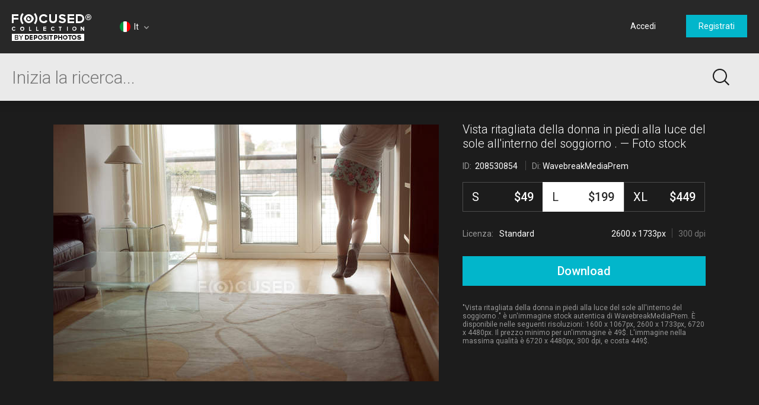

--- FILE ---
content_type: text/html; charset=utf-8
request_url: https://focusedcollection.com/it/208530854/stock-photo-cropped-view-woman-standing-sunlight.html
body_size: 27115
content:
<!DOCTYPE html><html lang="it" prefix="og: http://ogp.me/ns#"><head><!-- Google Tag Manager --><script>dataLayer = JSON.parse('[{"userId":0}]');</script><script>(function(w,d,s,l,i){w[l]=w[l]||[];w[l].push({'gtm.start':new Date().getTime(),event:'gtm.js'});var f=d.getElementsByTagName(s)[0],j=d.createElement(s),dl=l!='dataLayer'?'&l='+l:'';j.async=true;j.src='https://www.googletagmanager.com/gtm.js?id='+i+dl+'&gtm_auth=a0cio4Hukc9R7JpTI85Pbg&gtm_preview=env-2&gtm_cookies_win=x';f.parentNode.insertBefore(j,f);})(window,document,'script','dataLayer','GTM-M6FT7F7');</script><!-- End Google Tag Manager --><meta charset="utf-8"><meta http-equiv="X-UA-Compatible" content="IE=edge,chrome=1"><meta name="viewport" content="width=device-width, initial-scale=1" /><meta name="google-site-verification" content="lzo10pM-ecquHtL2--ymFdGIuwuIMLBRqQuaJrvs7ZA" /><meta name="yandex-verification" content="50b1f982d8947977" /><title>Vista ritagliata della donna in piedi alla luce del sole all'interno del soggiorno . — corona virus, Appoggiato - Stock Photo | #208530854</title><meta name="description" content="Download Vista ritagliata della donna in piedi alla luce del sole all'interno del soggiorno . #208530854 high-end stock photo. Expensive images and pictures of Vista ritagliata della donna in piedi alla luce del sole all'interno del soggiorno . are authentic and high-quality, brought to you by professional photographers. corona virus, Appoggiato"><meta name="robots" content="index,follow"><link rel="canonical" href="https://focusedcollection.com/it/208530854/stock-photo-cropped-view-woman-standing-sunlight.html" /><meta property="og:title" content="Vista ritagliata della donna in piedi alla luce del sole all'interno del soggiorno . — corona virus, Appoggiato - Stock Photo | #208530854"><meta property="og:type" content="website"><meta property="og:description" content="Download Vista ritagliata della donna in piedi alla luce del sole all'interno del soggiorno . #208530854 high-end stock photo. Expensive images and pictures of Vista ritagliata della donna in piedi alla luce del sole all'interno del soggiorno . are authentic and high-quality, brought to you by professional photographers. corona virus, Appoggiato"><meta property="og:url" content="https://focusedcollection.com/it/208530854/stock-photo-cropped-view-woman-standing-sunlight.html"><meta property="og:site_name" content="Focused Collection"><meta property="og:image" content="https://st.focusedcollection.com/18590116/i/1800/focused_208530854-stock-photo-cropped-view-woman-standing-sunlight.jpg"><meta property="og:image:type" content="image/jpeg"><meta property="og:image:width" content="1800"><meta property="og:image:height" content="1200"><meta property="twitter:title" content="Vista ritagliata della donna in piedi alla luce del sole all'interno del soggiorno . — corona virus, Appoggiato - Stock Photo | #208530854"><meta property="twitter:image" content="https://st.focusedcollection.com/18590116/i/1800/focused_208530854-stock-photo-cropped-view-woman-standing-sunlight.jpg"><meta property="twitter:description" content="Download Vista ritagliata della donna in piedi alla luce del sole all'interno del soggiorno . #208530854 high-end stock photo. Expensive images and pictures of Vista ritagliata della donna in piedi alla luce del sole all'interno del soggiorno . are authentic and high-quality, brought to you by professional photographers. corona virus, Appoggiato"><link rel="alternate" hrefLang="en" href="https://focusedcollection.com/208530854/stock-photo-cropped-view-woman-standing-sunlight.html" /><link rel="alternate" hrefLang="de" href="https://focusedcollection.com/de/208530854/stock-photo-cropped-view-woman-standing-sunlight.html" /><link rel="alternate" hrefLang="fr" href="https://focusedcollection.com/fr/208530854/stock-photo-cropped-view-woman-standing-sunlight.html" /><link rel="alternate" hrefLang="es" href="https://focusedcollection.com/sp/208530854/stock-photo-cropped-view-woman-standing-sunlight.html" /><link rel="alternate" hrefLang="ru" href="https://focusedcollection.com/ru/208530854/stock-photo-cropped-view-woman-standing-sunlight.html" /><link rel="alternate" hrefLang="it" href="https://focusedcollection.com/it/208530854/stock-photo-cropped-view-woman-standing-sunlight.html" /><link rel="alternate" hrefLang="pt" href="https://focusedcollection.com/pt/208530854/stock-photo-cropped-view-woman-standing-sunlight.html" /><link rel="alternate" hrefLang="uk" href="https://focusedcollection.com/ua/208530854/stock-photo-cropped-view-woman-standing-sunlight.html" /><link rel="shortcut icon" type="image/x-icon" href="/favicon.ico?2309b33e1ee4f82c3e4c" /></head><!-- onunload event - for fixes in safari back button --><body onunload=""><!-- Google Tag Manager (noscript) --><noscript><iframe src="https://www.googletagmanager.com/ns.html?id=GTM-M6FT7F7&gtm_auth=a0cio4Hukc9R7JpTI85Pbg&gtm_preview=env-2&gtm_cookies_win=x"height="0" width="0" style="display:none;visibility:hidden"></iframe></noscript><!-- End Google Tag Manager (noscript) --><style>body { visibility: hidden; }</style><div id="root"><div class="wrapper wrapper_footer-down"><header class="header "><section class="header__top-line"><div class="header__cell header__cell_logo"><a class="header__logo-link" href="/it/"></a></div><div class="header__cell header__cell_lang _lang-switcher"><div class="header__menu-lang cmp-lang-menu _lang-menu _cmp-menu"><div class="cmp-lang-menu__wrap"><i class="cmp-lang-menu__icon icon icon-flag-round icon-flag-round-it"></i><span class="cmp-lang-menu__text">It</span><i class="cmp-lang-menu__arrow cmp-lang-menu__arrow_bottom arrow arrow-bottom arrow-grey"></i><i class="cmp-lang-menu__arrow cmp-lang-menu__arrow_top arrow arrow-top arrow-grey"></i></div><ul class="cmp-lang-menu__list cmp-menu"><li class="cmp-menu__item"><a href="/208530854/stock-photo-cropped-view-woman-standing-sunlight.html" class="cmp-menu__link"><span class="cmp-lang-menu__lang-short">En</span>&#xA0;<i class="cmp-lang-menu__flag icon icon-flag icon-flag-en"></i><span class="cmp-lang-menu__lang">English</span></a></li><li class="cmp-menu__item"><a href="/de/208530854/stock-photo-cropped-view-woman-standing-sunlight.html" class="cmp-menu__link"><span class="cmp-lang-menu__lang-short">De</span>&#xA0;<i class="cmp-lang-menu__flag icon icon-flag icon-flag-de"></i><span class="cmp-lang-menu__lang">Deutsch</span></a></li><li class="cmp-menu__item"><a href="/fr/208530854/stock-photo-cropped-view-woman-standing-sunlight.html" class="cmp-menu__link"><span class="cmp-lang-menu__lang-short">Fr</span>&#xA0;<i class="cmp-lang-menu__flag icon icon-flag icon-flag-fr"></i><span class="cmp-lang-menu__lang">Fran&#xE7;ais</span></a></li><li class="cmp-menu__item"><a href="/sp/208530854/stock-photo-cropped-view-woman-standing-sunlight.html" class="cmp-menu__link"><span class="cmp-lang-menu__lang-short">Sp</span>&#xA0;<i class="cmp-lang-menu__flag icon icon-flag icon-flag-sp"></i><span class="cmp-lang-menu__lang">Espa&#xF1;ol</span></a></li><li class="cmp-menu__item"><a href="/ru/208530854/stock-photo-cropped-view-woman-standing-sunlight.html" class="cmp-menu__link"><span class="cmp-lang-menu__lang-short">Ru</span>&#xA0;<i class="cmp-lang-menu__flag icon icon-flag icon-flag-ru"></i><span class="cmp-lang-menu__lang">&#x420;&#x443;&#x441;&#x441;&#x43A;&#x438;&#x439;</span></a></li><li class="cmp-menu__item"><a href="/it/208530854/stock-photo-cropped-view-woman-standing-sunlight.html" class="cmp-menu__link"><span class="cmp-lang-menu__lang-short">It</span>&#xA0;<i class="cmp-lang-menu__flag icon icon-flag icon-flag-it"></i><span class="cmp-lang-menu__lang">Italiano</span></a></li><li class="cmp-menu__item"><a href="/pt/208530854/stock-photo-cropped-view-woman-standing-sunlight.html" class="cmp-menu__link"><span class="cmp-lang-menu__lang-short">Pt</span>&#xA0;<i class="cmp-lang-menu__flag icon icon-flag icon-flag-pt"></i><span class="cmp-lang-menu__lang">Portugu&#xEA;s</span></a></li><li class="cmp-menu__item"><a href="/ua/208530854/stock-photo-cropped-view-woman-standing-sunlight.html" class="cmp-menu__link"><span class="cmp-lang-menu__lang-short">Ua</span>&#xA0;<i class="cmp-lang-menu__flag icon icon-flag icon-flag-ua"></i><span class="cmp-lang-menu__lang">&#x423;&#x43A;&#x440;&#x430;&#x457;&#x43D;&#x441;&#x44C;&#x43A;&#x430;</span></a></li></ul></div></div><div class="header__cell header__cell_userbar"><div class="user-bar"><span class="_user-auth-login"></span><div class="user-bar__wrap _user-bar"><div class="user-bar__not-auth-box"><a class="user-bar__item user-bar__item_btn button button-l _login" href="/it/login.html"> Accedi </a><a class="user-bar__item user-bar__item_btn button button-l _signup" href="/it/signup.html"> Registrati </a></div></div></div><div class="user-bar__mobile-wrapper _cmp-menu"><div class="header__mobile-wrap"><span class="header__mobile-user-menu button-mobile-menu button-mobile-menu-user _mobile-user-btn"></span></div><div class="user-bar-mobile _user-bar-mobile"><nav class="header__mobile-menu header__mobile-menu_user _mobile-user-menu"><a class="header__mobile-menu-link _login"> Accedi </a><a class="header__mobile-menu-link _signup"> Registrati </a></nav></div></div></div></section><section class="header__search-bar _search-bar"><form class="search-bar search-bar_main " action="/it/search.html"><div class="search-bar__input-box"><input class="search-bar__input _input" type="text" name="query" value="" placeholder="Inizia la ricerca..." autocomplete="off"><i class="search-bar__reset icon icon-reset icon-reset-black-hover _reset-bar hidden"></i></div><div class="search-bar__btn-box"><button class="search-bar__btn search-bar__btn_main button-search button-search-main" type="submit"></button></div><div class="search-hints__container _search-hints-container"><ul class="search-hints _search-hints"></ul></div></form></section></header><section class="content"><section class="view-file-page"><div class="view-file view-file_page"><div class="view-file__wrap" itemscope="" itemtype="https://schema.org/ImageObject"><div class="view-file__left _thumb"><div class="view-file__thumb-box"><div class="view-file__big-preview _file-preview"><button class="button-action button-action-preview"></button></div><div class="view-file-box__holder view-file-box__type-image"><a class="view-file-box__image-box _zoom-image" href="https://st.focusedcollection.com/18590116/i/650/focused_208530854-stock-photo-cropped-view-woman-standing-sunlight.jpg"><img class="view-file__thumb-img" src="https://st.focusedcollection.com/18590116/i/650/focused_208530854-stock-photo-cropped-view-woman-standing-sunlight.jpg" data-preload="https://st.focusedcollection.com/18590116/i/1800/focused_208530854-stock-photo-cropped-view-woman-standing-sunlight.jpg" data-preload-max="https://st.focusedcollection.com/18590116/i/1800/focused_208530854-stock-photo-cropped-view-woman-standing-sunlight.jpg" alt="Vista ritagliata della donna in piedi alla luce del sole all&apos;interno del soggiorno . &#x2014; Foto stock" itemprop="image"><!--<div class="view-file__thumb-actions hidden"><button class="view-file__thumb-action button-action button-action-favorite"></button><button class="view-file__thumb-action button-action button-action-share"></button><button class="view-file__thumb-action button-action button-action-download"></button></div>--></a></div></div></div><div class="view-file__right"><div class="view-file__file-info-box _info"><div class="view-file__file-info-wrap"><h1 class="view-file__title-box" itemprop="name"><span class="view-file__title">Vista ritagliata della donna in piedi alla luce del sole all&apos;interno del soggiorno . &#x2014; Foto stock</span></h1><div class="view-file__info-box"><span class="view-file__info-item"><span class="view-file__info-title">ID: &#xA0;<span class="view-file__info-value">208530854</span></span></span><span class="view-file__info-sep"></span><div class="view-file__info-item"><span class="view-file__info-title">Di:</span><a class="view-file__info-value link-white" href="/it/portfolio-18590116.html">WavebreakMediaPrem</a></div></div></div></div><div class="view-file__price-table-box _price-table"><form autocomplete="off" class="price-table" method="GET" action="/payment.html"><input type="hidden" name="fileId" value="208530854"><input type="hidden" name="mask" value="135268352"><div class="price-table__list price-table__list_sizes-3"><label class="price-table__list-item _list-item"><input class="price-table__list-radio" type="radio" name="size" value="1024"><div class="price-table__size-wrap"><span class="price-table__size-name">S</span><div class="price-table__size-price">$49</div></div><div class="price-table__size-info"><div class="price-table__size-info-text">1600 x 1067px</div><span class="price-table__size-info-sep"></span><span class="price-table__size-info-text price-table__size-info-text_dark">72 dpi</span></div><div class="price-table__license"><span class="price-table__license-text">Licenza: </span><span class="price-table__license-text price-table__license-text_type">Standard</span></div></label><label class="price-table__list-item _list-item"><input class="price-table__list-radio" type="radio" name="size" value="2048" checked><div class="price-table__size-wrap"><span class="price-table__size-name">L</span><div class="price-table__size-price">$199</div></div><div class="price-table__size-info"><div class="price-table__size-info-text">2600 x 1733px</div><span class="price-table__size-info-sep"></span><span class="price-table__size-info-text price-table__size-info-text_dark">300 dpi</span></div><div class="price-table__license"><span class="price-table__license-text">Licenza: </span><span class="price-table__license-text price-table__license-text_type">Standard</span></div></label><label class="price-table__list-item _list-item"><input class="price-table__list-radio" type="radio" name="size" value="4099"><div class="price-table__size-wrap"><span class="price-table__size-name">XL</span><div class="price-table__size-price">$449</div></div><div class="price-table__size-info"><div class="price-table__size-info-text">6720 x 4480px</div><span class="price-table__size-info-sep"></span><span class="price-table__size-info-text price-table__size-info-text_dark">300 dpi</span></div><div class="price-table__license"><span class="price-table__license-text">Licenza: </span><span class="price-table__license-text price-table__license-text_type">Avanzata</span></div></label></div><button class="price-table__button button button-blue button-xxl _download-button"><span class="button__text hidden">Download</span><span class="button__text ">Download</span><span class="button__text hidden">Download</span></button></form></div><div class="view-file__text-box _text"><div>&quot;Vista ritagliata della donna in piedi alla luce del sole all&apos;interno del soggiorno .&quot; &#xE8; un&apos;immagine stock autentica di WavebreakMediaPrem. &#xC8; disponibile nelle seguenti risoluzioni: 1600 x 1067px, 2600 x 1733px, 6720 x 4480px. Il prezzo minimo per un&apos;immagine &#xE8; 49$. L&apos;immagine nella massima qualit&#xE0; &#xE8; 6720 x 4480px, 300 dpi, e costa 449$.</div></div></div></div></div><div class="view-file-page__related"><div class="view-file-page__related-wrap view-file-page__related-wrap_top _related-wrap"><h3 class="view-file-page__related-title">Immagini simili</h3><div class="view-file-page__related-wrap _related-similar"><div class="related-box swiper-container"><div class="related-box__wrap swiper-wrapper _wrap"><div class="related-box__item related-file _related-file swiper-slide"><a class="related-file__link" href="/it/208530854/stock-photo-cropped-view-woman-standing-sunlight.html"><img class="related-file__img" src="https://st.focusedcollection.com/18590116/i/140/focused_208530854-stock-photo-cropped-view-woman-standing-sunlight.jpg" alt="Vista ritagliata della donna in piedi alla luce del sole all&apos;interno del soggiorno . &#x2014; Foto stock"></a></div><div class="related-box__item related-file _related-file swiper-slide"><a class="related-file__link" href="/it/208517254/stock-photo-cropped-view-woman-standing-sunlight.html"><img class="related-file__img" src="https://st.focusedcollection.com/18590116/i/140/focused_208517254-stock-photo-cropped-view-woman-standing-sunlight.jpg" alt="Vista ritagliata della donna in piedi alla luce del sole all&apos;interno del soggiorno . &#x2014; Foto stock"></a></div><div class="related-box__item related-file _related-file swiper-slide"><a class="related-file__link" href="/it/225309372/stock-photo-pregnant-woman-sitting-stool-eating.html"><img class="related-file__img" src="https://st.focusedcollection.com/18590116/i/140/focused_225309372-stock-photo-pregnant-woman-sitting-stool-eating.jpg" alt="Donna incinta seduta su sgabello e mangiare insalata a casa &#x2014; Foto stock"></a></div><div class="related-box__item related-file _related-file swiper-slide"><a class="related-file__link" href="/it/225317892/stock-photo-thoughtful-woman-having-coffee-home.html"><img class="related-file__img" src="https://st.focusedcollection.com/18590116/i/140/focused_225317892-stock-photo-thoughtful-woman-having-coffee-home.jpg" alt="Donna premurosa che prende un caff&#xE8; a casa &#x2014; Foto stock"></a></div><div class="related-box__item related-file _related-file swiper-slide"><a class="related-file__link" href="/it/225297622/stock-photo-low-section-woman-exercising-foot.html"><img class="related-file__img" src="https://st.focusedcollection.com/18590116/i/140/focused_225297622-stock-photo-low-section-woman-exercising-foot.jpg" alt="Bassa sezione di donna che esercita sulla palla massaggio ai piedi in palestra &#x2014; Foto stock"></a></div><div class="related-box__item related-file _related-file swiper-slide"><a class="related-file__link" href="/it/228987104/stock-photo-side-view-pregnant-woman-standing.html"><img class="related-file__img" src="https://st.focusedcollection.com/18590116/i/140/focused_228987104-stock-photo-side-view-pregnant-woman-standing.jpg" alt="Vista laterale della donna incinta in piedi in cucina a casa &#x2014; Foto stock"></a></div><div class="related-box__item related-file _related-file swiper-slide"><a class="related-file__link" href="/it/208522752/stock-photo-thoughtful-woman-holding-cup-coffee.html"><img class="related-file__img" src="https://st.focusedcollection.com/18590116/i/140/focused_208522752-stock-photo-thoughtful-woman-holding-cup-coffee.jpg" alt="Donna premurosa che tiene una tazza di caff&#xE8; in soggiorno a casa . &#x2014; Foto stock"></a></div><div class="related-box__item related-file _related-file swiper-slide"><a class="related-file__link" href="/it/225293766/stock-photo-ballerina-practicing-ballet-dance-ballet.html"><img class="related-file__img" src="https://st.focusedcollection.com/18590116/i/140/focused_225293766-stock-photo-ballerina-practicing-ballet-dance-ballet.jpg" alt="Ballerina che pratica una danza classica in studio di danza classica &#x2014; Foto stock"></a></div><div class="related-box__item related-file _related-file swiper-slide"><a class="related-file__link" href="/it/275732488/stock-photo-rear-view-caucasian-woman-stretching.html"><img class="related-file__img" src="https://st.focusedcollection.com/18590116/i/140/focused_275732488-stock-photo-rear-view-caucasian-woman-stretching.jpg" alt="Vista posteriore della donna caucasica allungando la mano al mattino in camera da letto a casa &#x2014; Foto stock"></a></div><div class="related-box__item related-file _related-file swiper-slide"><a class="related-file__link" href="/it/228987018/stock-photo-ballerina-holding-bar-studio-looking.html"><img class="related-file__img" src="https://st.focusedcollection.com/18590116/i/140/focused_228987018-stock-photo-ballerina-holding-bar-studio-looking.jpg" alt="Ballerina tenendo bar in studio e guardando la finestra &#x2014; Foto stock"></a></div><div class="related-box__item related-file _related-file swiper-slide"><a class="related-file__link" href="/it/213386332/stock-photo-low-section-woman-standing-staircase.html"><img class="related-file__img" src="https://st.focusedcollection.com/18590116/i/140/focused_213386332-stock-photo-low-section-woman-standing-staircase.jpg" alt="Sezione bassa di donna in piedi vicino alle scale a casa &#x2014; Foto stock"></a></div><div class="related-box__item related-file _related-file swiper-slide"><a class="related-file__link" href="/it/190011254/stock-photo-interior-room-white-blue-bed.html"><img class="related-file__img" src="https://st.focusedcollection.com/9163412/i/140/focused_190011254-stock-photo-interior-room-white-blue-bed.jpg" alt="Interno della camera con letto bianco e blu &#x2014; Foto stock"></a></div><div class="related-box__item related-file _related-file swiper-slide"><a class="related-file__link" href="/it/131711380/stock-photo-woman-standing-in-a-kitchen.html"><img class="related-file__img" src="https://st.focusedcollection.com/8860618/i/140/focused_131711380-stock-photo-woman-standing-in-a-kitchen.jpg" alt="Donna in piedi in una cucina . &#x2014; Foto stock"></a></div><div class="related-box__item related-file _related-file swiper-slide"><a class="related-file__link" href="/it/230830810/stock-photo-low-section-female-boxer-exercising.html"><img class="related-file__img" src="https://st.focusedcollection.com/18590116/i/140/focused_230830810-stock-photo-low-section-female-boxer-exercising.jpg" alt="Bassa sezione di boxer femminile che si allena con corda da salto in palestra &#x2014; Foto stock"></a></div><div class="related-box__item related-file _related-file swiper-slide"><a class="related-file__link" href="/it/208538112/stock-photo-active-senior-man-using-laptop.html"><img class="related-file__img" src="https://st.focusedcollection.com/18590116/i/140/focused_208538112-stock-photo-active-senior-man-using-laptop.jpg" alt="Uomo anziano attivo utilizzando il computer portatile a casa &#x2014; Foto stock"></a></div><div class="related-box__item related-file _related-file swiper-slide"><a class="related-file__link" href="/it/222705260/stock-photo-back-view-sexual-woman-shirt.html"><img class="related-file__img" src="https://st.focusedcollection.com/9163412/i/140/focused_222705260-stock-photo-back-view-sexual-woman-shirt.jpg" alt="Vista posteriore della donna sessuale in camicia in piedi sulla porta &#x2014; Foto stock"></a></div><div class="related-box__item related-file _related-file swiper-slide"><a class="related-file__link" href="/it/275734100/stock-photo-front-view-happy-caucasian-woman.html"><img class="related-file__img" src="https://st.focusedcollection.com/18590116/i/140/focused_275734100-stock-photo-front-view-happy-caucasian-woman.jpg" alt="Vista frontale della felice donna caucasica che utilizza il computer portatile sulle scale a casa &#x2014; Foto stock"></a></div></div><div class="related-box__next _related-next hidden"><i class="related-box__next-icon arrow-next-small _next-icon hidden"></i></div><div class="related-box__prev _related-prev hidden"><i class="related-box__prev-icon arrow-prev-small _prev-icon hidden"></i></div></div></div><h3 class="view-file-page__related-title">Stessa serie</h3><div class="view-file-page__related-wrap _related-series"><div class="related-box swiper-container"><div class="related-box__wrap swiper-wrapper _wrap"><div class="related-box__item related-file _related-file swiper-slide"><a class="related-file__link" href="/it/208517254/stock-photo-cropped-view-woman-standing-sunlight.html"><img class="related-file__img" src="https://st.focusedcollection.com/18590116/i/140/focused_208517254-stock-photo-cropped-view-woman-standing-sunlight.jpg" alt="Vista ritagliata della donna in piedi alla luce del sole all&apos;interno del soggiorno . &#x2014; Foto stock"></a></div></div><div class="related-box__next _related-next hidden"><i class="related-box__next-icon arrow-next-small _next-icon hidden"></i></div><div class="related-box__prev _related-prev hidden"><i class="related-box__prev-icon arrow-prev-small _prev-icon hidden"></i></div></div></div><h3 class="view-file-page__related-title">Parole chiave</h3><ul class="view-file-page__related-box keywords-box"><li class="keywords-box__wrap"><a class="keywords-box__item" href="/it/stock-photos/corona-virus.html">Corona virus</a></li><li class="keywords-box__wrap"><a class="keywords-box__item" href="/it/stock-photos/soggiorno.html">Soggiorno</a></li><li class="keywords-box__wrap"><a class="keywords-box__item" href="/it/stock-photos/appoggiato.html">Appoggiato</a></li><li class="keywords-box__wrap"><a class="keywords-box__item" href="/it/stock-photos/tempo-libero.html">Tempo libero</a></li><li class="keywords-box__wrap"><a class="keywords-box__item" href="/it/stock-photos/trasparente.html">Trasparente</a></li><li class="keywords-box__wrap"><a class="keywords-box__item" href="/it/stock-photos/lampada-da-tavolo.html">Lampada da tavolo</a></li><li class="keywords-box__wrap"><a class="keywords-box__item" href="/it/stock-photos/distanze-sociali.html">Distanze sociali</a></li><li class="keywords-box__wrap"><a class="keywords-box__item" href="/it/stock-photos/isolamento.html">Isolamento</a></li><li class="keywords-box__wrap"><a class="keywords-box__item" href="/it/stock-photos/finestra.html">Finestra</a></li><li class="keywords-box__wrap"><a class="keywords-box__item" href="/it/stock-photos/distanza.html">Distanza</a></li><li class="keywords-box__wrap"><a class="keywords-box__item" href="/it/stock-photos/arredamento.html">Arredamento</a></li><li class="keywords-box__wrap"><a class="keywords-box__item" href="/it/stock-photos/calzini.html">Calzini</a></li><li class="keywords-box__wrap"><a class="keywords-box__item" href="/it/stock-photos/bicchiere.html">Bicchiere</a></li><li class="keywords-box__wrap"><a class="keywords-box__item" href="/it/stock-photos/ritagliato.html">Ritagliato</a></li><li class="keywords-box__wrap"><a class="keywords-box__item" href="/it/stock-photos/in-piedi.html">In piedi</a></li><li class="keywords-box__wrap"><a class="keywords-box__item" href="/it/stock-photos/tavolo.html">Tavolo</a></li><li class="keywords-box__wrap"><a class="keywords-box__item" href="/it/stock-photos/covid-19.html">COVID 19</a></li><li class="keywords-box__wrap"><a class="keywords-box__item" href="/it/stock-photos/una-persona.html">Una persona</a></li><li class="keywords-box__wrap"><a class="keywords-box__item" href="/it/stock-photos/abbigliamento-casual.html">Abbigliamento casual</a></li><li class="keywords-box__wrap"><a class="keywords-box__item" href="/it/stock-photos/vita-reale.html">Vita reale</a></li><li class="keywords-box__wrap"><a class="keywords-box__item" href="/it/stock-photos/tenda.html">Tenda</a></li><li class="keywords-box__wrap"><a class="keywords-box__item" href="/it/stock-photos/resta-a-casa.html">Resta a casa</a></li><li class="keywords-box__wrap"><a class="keywords-box__item" href="/it/stock-photos/femmina.html">Femmina</a></li><li class="keywords-box__wrap"><a class="keywords-box__item" href="/it/stock-photos/casa.html">Casa</a></li><li class="keywords-box__wrap"><a class="keywords-box__item" href="/it/stock-photos/stile-di-vita.html">Stile di vita</a></li><li class="keywords-box__wrap"><a class="keywords-box__item" href="/it/stock-photos/interni.html">Interni</a></li><li class="keywords-box__wrap"><a class="keywords-box__item" href="/it/stock-photos/luce-solare.html">Luce solare</a></li><li class="keywords-box__wrap"><a class="keywords-box__item" href="/it/stock-photos/vista-posteriore.html">Vista posteriore</a></li><li class="keywords-box__wrap"><a class="keywords-box__item" href="/it/stock-photos/quarantena.html">Quarantena</a></li><li class="keywords-box__wrap"><a class="keywords-box__item" href="/it/stock-photos/autentico.html">Autentico</a></li><li class="keywords-box__wrap"><a class="keywords-box__item" href="/it/stock-photos/persone.html">Persone</a></li><li class="keywords-box__wrap"><a class="keywords-box__item" href="/it/stock-photos/vita-domestica.html">Vita domestica</a></li><li class="keywords-box__wrap"><a class="keywords-box__item" href="/it/stock-photos/moderno.html">Moderno</a></li><li class="keywords-box__wrap"><a class="keywords-box__item" href="/it/stock-photos/auto-isolamento.html">Auto isolamento</a></li><li class="keywords-box__wrap"><a class="keywords-box__item" href="/it/stock-photos/donna.html">Donna</a></li><li class="keywords-box__wrap"><a class="keywords-box__item" href="/it/stock-photos/divano.html">Divano</a></li><li class="keywords-box__wrap"><a class="keywords-box__item" href="/it/stock-photos/al-chiuso.html">Al chiuso</a></li><li class="keywords-box__wrap"><a class="keywords-box__item" href="/it/stock-photos/camera.html">Camera</a></li><li class="keywords-box__wrap"><a class="keywords-box__item" href="/it/stock-photos/appartamento.html">Appartamento</a></li></ul></div></div></section></section><footer class="footer"><div class="footer__wrap"><div class="footer__column"><i class="footer__logo"></i></div><div class="footer__column"><h3 class="footer__title">Azienda</h3>  <a class="footer__link link-grey" href="/it/about.html">  Informazioni  </a>   <a class="footer__link link-grey" href="/it/press.html">  Stampa  </a>   <a class="footer__link link-grey" href="/it/search-new.html">  Nuove immagini stock  </a> </div><div class="footer__column"><h3 class="footer__title">Informazioni legali</h3>  <a class="footer__link link-grey" href="/it/terms-of-use.html">  Termini d&#x2019;uso  </a>   <a class="footer__link link-grey" href="/it/license.html">  Contratto di licenza  </a>   <a class="footer__link link-grey" href="/it/privacy-policy.html">  Politica sulla privacy  </a> </div><div class="footer__column"><h3 class="footer__title">Contact</h3> <span class="footer__text"> +1-954-990-0075 </span>   <a class="footer__link link-grey" href="/it/contact-us.html">  Contattaci  </a>   <a class="footer__link link-grey" href="https://it.depositphotos.com" target="_blank">  <i class="icon icon-by-depositphotos"></i>  </a> </div><div class="footer__column"><h3 class="footer__title"> Follow us </h3><div class="_social-auth"><div class="social-auth"><a data-id="undefined-facebook" class="button-social button-social-facebook footer__social" data-key="facebook" href="https://www.facebook.com/focusedcollection" rel="nofollow" target="_blank"></a><a data-id="undefined-google" class="button-social button-social-google footer__social" data-key="google" href="https://plus.google.com/u/0/112561724180992898648" rel="nofollow" target="_blank"></a></div></div></div></div><span class="footer__copy"> &#xA9; 2026 Focused &#xAE; Foto stock premium. Tutti i diritti riservati. </span></footer></div></div><link href="https://fonts.googleapis.com/css?family=Roboto:100,300,400,500,700,900&amp;subset=cyrillic-ext,latin-ext" rel="stylesheet"><link type="text/css" rel="stylesheet" href="https://focusedcollection.com/_css/init.css?2309b33e1ee4f82c3e4c" /><link type="text/css" rel="stylesheet" href="https://focusedcollection.com/_css/router.css?2309b33e1ee4f82c3e4c" media="none" onload="media='all'" /><script src="https://focusedcollection.com/_js/init.js?2309b33e1ee4f82c3e4c" crossorigin="anonymous"></script><script>__DATA__ = JSON.parse(b64dcd("[base64]/[base64]/[base64]/[base64]/[base64]/[base64]/[base64]/[base64]/[base64]/[base64]/[base64]/[base64]"));</script><script>__TRANSLATIONS__ = JSON.parse(b64dcd("[base64]"));</script><script src="https://focusedcollection.com/_js/vendor.js?2309b33e1ee4f82c3e4c" crossorigin="anonymous" defer></script><script src="https://focusedcollection.com/_js/router.js?2309b33e1ee4f82c3e4c" crossorigin="anonymous" defer></script></body></html>

--- FILE ---
content_type: application/javascript
request_url: https://focusedcollection.com/_js/router.js?2309b33e1ee4f82c3e4c
body_size: 59590
content:
webpackJsonp([23],[,,function(e,t,n){function i(){return e.exports=i=r||function(e){for(var t=1;t<arguments.length;t++){var n=arguments[t];for(var i in n)Object.prototype.hasOwnProperty.call(n,i)&&(e[i]=n[i])}return e},i.apply(this,arguments)}var r=n(218);e.exports=i},,function(e,t,n){"use strict";(function(t){(function(){function i(e,t,n,i){if("window"===t)t=window;else if("document"===t)t=document;else{if("body"!==t&&""!==t)return;t="body"}Backbone.$(t).on(e+".delegateGlobals"+i.cid,n)}function r(e){Backbone.$("body").off(".delegateGlobals"+e.cid),Backbone.$(document).off(".delegateGlobals"+e.cid),Backbone.$(window).off(".delegateGlobals"+e.cid)}var o=n(0),a=n(29),s=n(97),c=s.__super__.delegateEvents,l=s.__super__.undelegateEvents,u=/^(\S+)\s*(.*)$/;s.__super__.delegateEvents=function(){return t.browser?(c.apply(this,arguments),this.globals&&o.each(this.globals,function(e,t){if(o.isFunction(e)||(e=this[e]),e){var n=t.match(u);i(n[1],n[2],o.bind(e,this),this)}},this),this):this},s.__super__.undelegateEvents=function(){return t.browser?(l.apply(this,arguments),this.globals&&r(this),this):this},e.exports=s.extend({serverRenderingEnabled:!0,hasPushState:"undefined"!=typeof window&&null!=window.history.pushState,constructor:function(e){this.options=o.extend(this.options||{},e||{}),this.parseOptions(e),s.prototype.constructor.apply(this,arguments)},parseOptions:function(e){e=o.extend(this.options,e||{}),null!=e.app&&(this.app=this.options.app,this.cdnPath=e.app.cdnPath)},tr:function(e,n){return!this.app&&t.browser&&(this.app=window.app),this.app.translator.tr(e,n,this.app.lang)},xss:function(e){return void 0===e&&(e=""),a(e.toString().trim())},makeUrl:function(e,n){return!this.app&&t.browser&&(this.app=window.app),this.app.makeUrl(e,n)},extractHTML:function(e){return e||this.serverRenderingEnabled?Backbone.$.html(this.render().el):'<div id="'+this.id+'"></div>'},findView:function(e){if(this.name&&this.name===e)return this;for(var t,n=function(e){return o.chain(e).map(function(e){return o.isArray(e)?e:[e]}).flatten().value()}(this.views),i=0;i<n.length;i+=1)if(n[i].name===e)t=n[i];else{if(t)break;t=n[i].findView(e)}return t},beforeRender:function(){var e=this;if(e.__manager__)for(;e.__manager__.parent;)e=e.__manager__.parent;return e.options&&e.options.app&&(this.app=this.options.app=e.options.app),this.prepareRender()},afterRender:function(){t.browser&&(this.clientAfterRender(),this._bindInterceptClick(),this.trigger("clientAfterRender",this))},remove:function(){this.undelegateEvents(),s.__super__.remove.call(this)},clientAfterRender:o.noop,prepareRender:o.noop,setNotExistView:function(e,t,n){return void 0===n&&(n={}),void 0===this.getView(e)&&this.setView(e,new t(o.extend({app:this.app},n))),this.getView(e)},_bindInterceptClick:function(){window.app.features&&window.app.features.isFeatureOn("SPA navigation",!0)&&this.$el.on("click","a:not([data-not-spa])",this._interceptClick.bind(this))},_interceptClick:function(e){var t=e.currentTarget.getAttribute("href");this.shouldInterceptClick(t,e)&&!0===this.app.router.redirectTo(t)&&e.preventDefault()},shouldInterceptClick:function(e,t){if(!e||!this.hasPushState||t.shiftKey)return!1;var n=e.split("#");return!(n.length>1&&n[0]===window.location.pathname)&&"/"===e.slice(0,1)&&"//"!==e.slice(0,2)}})}).call(window)}).call(t,n(7))},function(e,t,n){"use strict";(function(){var t=n(0),i=n(3),r=n(242),o=i.Model.extend({constructor:function(e,t){void 0===t&&(t={}),this.app=t.app||t.collection&&t.collection.app,this.on("sync",this.onSyncEvent),i.Model.call(this,e,t)},getQueryParams:function(){return t.clone(this.attributes)},exportSettings:function(e){return e?t.pick(this.attributes,e):t.clone(this.attributes)},importSettings:t.noop,isBulkAllowed:function(){return!0},clone:function(e){return new this.constructor(this.attributes,e)},onSyncEvent:function(e,t,n){t.errors&&this.trigger("error",e,t,n)},secureSet:function(e,n,i){if(void 0===i&&(i={}),null===e)return!1;var r,o=i;"object"==typeof e?(r=e,o=n):(r={})[e]=n;var a=t.pick(r,t.intersection(t.keys(r),t.keys(this.attributes)));return!t.isEmpty(a)&&this.set(a,t.extend(o,{validate:!0}))},secureSetParsed:function(e){return this.secureSet(this.parse(e))},resetToDefaults:function(e,n){var i=e?t.pick(this.defaults,e):this.defaults;return this.set(i,n)},getNonDefaults:function(e){var n=this,i=e?t.pick(this.attributes,e):this.attributes,r={};return t.each(i,function(e,i){t.isEqual(n.defaults[i],e)||(r[i]=e)}),r},hasChangedExcept:function(e){var n=t.isArray(e)?e:[e];return t.size(t.omit(this.hasChanged(),n))>0},serialize:function(){return t.clone(this.attributes)}});t.extend(o.prototype,r.mixin),e.exports=o}).call(window)},,function(e,t){function n(){throw new Error("setTimeout has not been defined")}function i(){throw new Error("clearTimeout has not been defined")}function r(e){if(u===setTimeout)return setTimeout(e,0);if((u===n||!u)&&setTimeout)return u=setTimeout,setTimeout(e,0);try{return u(e,0)}catch(t){try{return u.call(null,e,0)}catch(t){return u.call(this,e,0)}}}function o(e){if(h===clearTimeout)return clearTimeout(e);if((h===i||!h)&&clearTimeout)return h=clearTimeout,clearTimeout(e);try{return h(e)}catch(t){try{return h.call(null,e)}catch(t){return h.call(this,e)}}}function a(){g&&d&&(g=!1,d.length?f=d.concat(f):m=-1,f.length&&s())}function s(){if(!g){var e=r(a);g=!0;for(var t=f.length;t;){for(d=f,f=[];++m<t;)d&&d[m].run();m=-1,t=f.length}d=null,g=!1,o(e)}}function c(e,t){this.fun=e,this.array=t}function l(){}var u,h,p=e.exports={};!function(){try{u="function"==typeof setTimeout?setTimeout:n}catch(e){u=n}try{h="function"==typeof clearTimeout?clearTimeout:i}catch(e){h=i}}();var d,f=[],g=!1,m=-1;p.nextTick=function(e){var t=new Array(arguments.length-1);if(arguments.length>1)for(var n=1;n<arguments.length;n++)t[n-1]=arguments[n];f.push(new c(e,t)),1!==f.length||g||r(s)},c.prototype.run=function(){this.fun.apply(null,this.array)},p.title="browser",p.browser=!0,p.env={},p.argv=[],p.version="",p.versions={},p.on=l,p.addListener=l,p.once=l,p.off=l,p.removeListener=l,p.removeAllListeners=l,p.emit=l,p.prependListener=l,p.prependOnceListener=l,p.listeners=function(e){return[]},p.binding=function(e){throw new Error("process.binding is not supported")},p.cwd=function(){return"/"},p.chdir=function(e){throw new Error("process.chdir is not supported")},p.umask=function(){return 0}},,,function(e,t,n){e.exports=n(224)},,,,function(e,t,n){"use strict";(function(){var t=n(0);e.exports.categories=function(e){return void 0===e&&(e=function(e){return e}),[{id:6,name:e("Abstract"),alias:"abstract"},{id:7,name:e("Animals"),alias:"animals"},{id:8,name:e("Architecture & Buildings"),alias:"architecture-buildings"},{id:9,name:e("Art Objects"),alias:"art-objects"},{id:10,name:e("Beauty & Fashion"),alias:"beauty-fashion"},{id:11,name:e("Business & Finance"),alias:"business-finance"},{id:12,name:e("Celebrities"),alias:"celebrities"},{id:13,name:e("Cities"),alias:"cities"},{id:14,name:e("Computers & Electronics"),alias:"computers-electronics"},{id:15,name:e("Concepts"),alias:"concepts"},{id:16,name:e("Decoration"),alias:"decoration"},{id:17,name:e("Education"),alias:"education"},{id:18,name:e("Fauna & Flora"),alias:"fauna-flora"},{id:19,name:e("Food and Drink"),alias:"food-and-drink"},{id:20,name:e("Holidays & Events"),alias:"holidays-events"},{id:21,name:e("Illustrations"),alias:"illustrations"},{id:22,name:e("Industrial"),alias:"industrial"},{id:23,name:e("Interiors"),alias:"interiors"},{id:24,name:e("Jewelry & Gems"),alias:"jewelry-gems"},{id:25,name:e("Medicine & Health"),alias:"medicine-health"},{id:26,name:e("Miscellaneous"),alias:"miscellaneous"},{id:42,name:e("Nature"),alias:"nature"},{id:27,name:e("Objects"),alias:"objects"},{id:28,name:e("Other"),alias:"other"},{id:29,name:e("People"),alias:"people"},{id:30,name:e("Places"),alias:"places"},{id:44,name:e("Professions"),alias:"professions"},{id:31,name:e("Religious"),alias:"religious"},{id:32,name:e("Science"),alias:"science"},{id:33,name:e("Shopping"),alias:"shopping"},{id:34,name:e("Signs & Symbols"),alias:"signs-symbols"},{id:35,name:e("Sport"),alias:"sport"},{id:36,name:e("Technology"),alias:"technology"},{id:37,name:e("Textures & Backgrounds"),alias:"textures-backgrounds"},{id:38,name:e("Tools"),alias:"tools"},{id:39,name:e("Transport & Auto"),alias:"transport-auto"},{id:43,name:e("Travel"),alias:"travel"},{id:41,name:e("Vintage & Retro"),alias:"vintage-retro"}]},e.exports.types=function(e){return[{type:"all",name:e("All photos")},{type:"photo",name:e("Photography")},{type:"vector",name:e("Vector")}]},e.exports.colors=[{name:"reset",value:0,background:0},{value:"0272b4",background:"#0272b4"},{value:"22ade6",background:"#22ade6"},{value:"5bd2e0",background:"#5bd2e0"},{value:"2da027",background:"#2da027"},{value:"75cd2b",background:"#75cd2b"},{value:"ffd301",background:"#ffd301"},{value:"fd9104",background:"#fd9104"},{value:"ffc895",background:"#ffc895"},{value:"fd5139",background:"#fd5139"},{value:"c52c17",background:"#c52c17"},{value:"823801",background:"#823801"},{value:"c771d9",background:"#c771d9"},{value:"9536aa",background:"#9536aa"},{value:"bfbfbf",background:"#bfbfbf"},{value:"7a7a7a",background:"#7a7a7a"},{value:"000000",background:"#000000"},{value:"ffffff",background:"#ffffff"}],e.exports.sizes=[{key:"px",value:"px"},{key:"inch",value:'"'},{key:"cm",value:"cm"}],e.exports.sizesVariables=[{key:"min_width",value:"Min Width"},{key:"min_height",value:"Min Height"}],e.exports.sortings=function(e){return[{key:"newest",value:e("Newest")},{key:"best_match",value:e("Best Match")}]},e.exports.orientations=function(e){return[{key:"all",value:"all",label:e("All Orientations")},{key:"horizontal",value:"horizontal",label:e("Horizontal")},{key:"vertical",value:"vertical",label:e("Vertical")},{key:"square",value:"square",label:e("Square")}]},e.exports.rates=[{key:"px",rate:1e3},{key:"inch",rate:3},{key:"cm",rate:10}],e.exports.sliders=[{key:"accuracy",range:t.range(0,5)},{key:"min_width",range:t.range(0,9)},{key:"min_height",range:t.range(0,9)},{key:"mr_release_quantity",range:t.range(0,5)}],e.exports.keywordsTitles=function(e){return[{type:"categories",label:e("Trending Stock Image Categories")}]},e.exports.extension=[{key:"jpg",label:"JPG"},{key:"eps",label:"EPS"}],e.exports.validationMessages=function(e){return[{key:"email",label:e("Email is incorrect.")},{key:"emailMin",label:e("Email must contain at least 3 characters.")},{key:"emailMax",label:e("Email must be a maximum of 128 characters.")},{key:"passwordMin",label:e("Password must contain at least 6 characters.")},{key:"emailNotFound",label:e("We could not find the email address you entered in our system.")},{key:"passwordMax",label:e("Password must contain no more than 1000 characters.")},{key:"passwordNotMatch",label:e("Password and Password Confirmation do not match.")},{key:"required",label:e("This field is required")}]},e.exports.validationContactMessages=function(e){return[{key:"max",label:e("%s must be a maximum of %d characters.")},{key:"min",label:e("%s should be minimum %d characters.")},{key:"incorrect",label:e("%s is incorrect.")},{key:"required",label:e("%s is required.")}]},e.exports.fileViewButtons=function(e){return[{key:"addToFavorites",label:e("Add to Collection")},{key:"removeFavorites",label:e("Remove from Collection")},{key:"addToCart",label:e("Add to Shopping Cart")},{key:"removeFromCart",label:e("Remove from Shopping Cart")}]},e.exports.stockTitles=function(e){return[{key:"image",label:e("%s — Stock photos")},{key:"vector",label:e("%s — Vector graphics")}]},e.exports.stockAlts=function(e){return[{key:"image",label:e("%s — Stock Photo")},{key:"vector",label:e("%s — Stock Vector")}]},e.exports.systemErrorMessages=function(e){return[{key:"wrongBrowser",label:e("You are using an outdated browser. For a faster, safer browsing experience, upgrade for free today.")}]},e.exports.addons=function(e){return[{key:"up",name:e("unlimited print")},{key:"ms",name:e("multi-seat")},{key:"ew",name:e("extra legal warranty")},{key:"rf",name:e("product for resale and free distribution")},{key:"tr",name:e("transfer rights")}]}}).call(window)},function(e,t,n){"use strict";(function(t){(function(){var i=n(254),r="production",o=/^win/.test(t.platform),a=function(){function e(){}return e.getLogger=function(a){if(t.browser)return e.clientLogger||(e.clientLogger=new i(r)),e.clientLogger;var s=n(!function(){var e=new Error('Cannot find module "winston"');throw e.code="MODULE_NOT_FOUND",e}()),c=o?"\\":"/",l=a.filename.split(c).slice(-2).join(c);return new s.Logger({transports:[new s.transports.Console({colorize:!0,level:"error",label:l})]})},e}();e.exports=a.getLogger}).call(window)}).call(t,n(7))},,,,,,,,function(e,t,n){"use strict";(function(){var t=n(0);e.exports=function(e){return t.reduce(e,function(e,t,n){return e+=t?" "+n:""},"").trim()}}).call(window)},function(e,t,n){function i(e,t){e.prototype=r(t.prototype),e.prototype.constructor=e,e.__proto__=t}var r=n(318);e.exports=i},,,function(e,t,n){e.exports=n(247)},function(e,t,n){"use strict";(function(){var t=n(0),i=n(3),r=n(5);e.exports=i.Collection.extend({model:r,constructor:function(e,t){void 0===t&&(t={}),this.app=t.app,i.Collection.call(this,e,t)},clone:function(e){return new this.constructor(this.models,{model:this.model,comparator:this.comparator},e)},getQueryParams:function(){return t.map(this.models,function(e){return e.getQueryParams()})},_prepareModel:function(){for(var e=arguments.length,t=new Array(e),n=0;n<e;n++)t[n]=arguments[n];var r=i.Collection.prototype._prepareModel.apply(this,t);return r.app=this.app,r},toPLAIN:function(e){return t.map(this.models,function(t){return t.get(e||t.idAttribute)})},serialize:function(){return t.map(this.models,function(e){return e.serialize()})},isBulkAllowed:function(){return!0}})}).call(window)},function(e,t,n){(function(){"use strict";var n=function(e){return"string"==typeof e},i=function(e){return"[object Array]"===Object.prototype.toString.call(e)},r=function(e){return!i(e)&&e instanceof Object},o=function(e){return"number"==typeof e},a=function(e){return"boolean"==typeof e},s=function(e){var t,n,i="";for(t=0;t<e.length;t+=1)switch(n=e.charAt(t)){case"<":i+="&lt;";break;case">":i+="&gt;";break;case"&":i+="&amp;";break;case"/":i+="&#x2F;";break;case'"':i+="&quot;";break;case"'":i+="&#x27;";break;default:i+=n}return i},c=function(e){return e.replace(/&/g,"&amp;").replace(/</g,"&lt;").replace(/>/g,"&gt;").replace(/"/g,"&quot;").replace(/'/g,"&#x27;").replace(/\//g,"&#x2F;")},l=function(e,t){var u,h,p,d;if(n(e))d=e.length,u="charForLoopStrategy"===t?s(e):"regexStrategy"===t?c(e):d>32?c(e):s(e);else if(o(e)||a(e))u=e;else if(i(e))for(u=[],p=0;p<e.length;p+=1)u.push(l(e[p]));else if(r(e)){u={};for(h in e)e.hasOwnProperty(h)&&(u[h]=l(e[h]))}return u};void 0!==e&&e.exports&&(t=e.exports=l),t.xssEscape=l}).call(this)},function(e,t,n){"use strict";(function(){var t=n(0),i=[{key:"en",alias:"en",label:"English",disabled:!1},{key:"de",alias:"de",label:"Deutsch",disabled:!1},{key:"fr",alias:"fr",label:"Français",disabled:!1},{key:"sp",alias:"es",label:"Español",disabled:!1},{key:"ru",alias:"ru",label:"Русский",disabled:!1},{key:"it",alias:"it",label:"Italiano",disabled:!1},{key:"pt",alias:"pt",label:"Português",disabled:!1},{key:"ua",alias:"uk",label:"Українська",disabled:!1}],r=t.chain(i).where({disabled:!1}).pluck("key").value(),o={en:"en",ru:"ru",uk:"ua"},a=[{key:"en",label:"United States",phone:"1-954-990-0075"},{key:"de",label:"Germany",phone:"49-305-683-70-05-40"},{key:"fr",label:"France",phone:"33-975-1818-26"},{key:"sp",label:"Spain",phone:"34-91-143-6796"},{key:"ru",label:"Russia",phone:"7-495-505-6355"},{key:"it",label:"Italy",phone:"39-024-032-6326"},{key:"ua",label:"Ukraine",phone:"38-099-062-45-70"},{key:"pt",label:"Portugal",phone:"351-30-880-1869"}];e.exports={DEFAULT_LANGUAGE:"en",SEO_DEFAULT_LANG:"en",LOCALES:i,LANGUAGES:r,ACCEPTS_LANGUAGE:o,LANG_URI_REGEXP:new RegExp("^(?:/)("+r.join("|")+")(?:/)?","i"),CHANGE_LANG_REGEXP:/[?&]change-lang=([a-z]{2})/i,PHONES:a}}).call(window)},,,function(e,t){t.f={}.propertyIsEnumerable},function(e,t,n){"use strict";(function(t){(function(){var n={mobilePhone:450,zoomModal:540,mobilePhoneXs:580,signUpSmallMode:640,mobileTabletsSmall:650,mobileTablets:770,mobileBig:990,mobileLayouts:990,compactMode:1300};e.exports.canShowPreviewTooltips=function(){return t.browser&&window.innerWidth>=n.mobileBig},e.exports.canShowZoomModal=function(){return t.browser&&window.innerWidth>=n.zoomModal},e.exports.canArrangeFilesList=function(){return t.browser&&window.innerWidth>n.mobilePhone},e.exports.shouldEnableMobileLayout=function(){return t.browser&&window.innerWidth<=n.mobileLayouts},e.exports.mobileMode=function(){return t.browser&&window.innerWidth<=n.mobileBig},e.exports.mobilePhoneXs=function(){return t.browser&&window.innerWidth<=n.mobilePhoneXs},e.exports.mobileTablets=function(){return t.browser&&window.innerWidth<=n.mobileTablets},e.exports.mobileTabletsSmall=function(){return t.browser&&window.innerWidth<=n.mobileTabletsSmall},e.exports.mobilePhone=function(){return t.browser&&window.innerWidth<=n.mobilePhone},e.exports.favoritesPanelIsVisible=function(){return t.browser&&window.innerWidth>=n.mobileTablets},e.exports.signUpSmallMode=function(){return t.browser&&window.innerHeight<=n.signUpSmallMode},e.exports.compactMode=function(){return t.browser&&window.innerWidth<=n.compactMode}}).call(window)}).call(t,n(7))},function(e,t,n){"use strict";(function(t){var i=n(1),r=i(n(27)),o=i(n(10)),a=i(n(2));(function(){var i=n(0),s=n(3),c=n(260),l=n(261),u=n(262),h=n(263),p=n(264),d=n(265),f=n(266),g=n(267),m=n(268),v=[{},l,u,h,p,d,f,g,m],y=s.Model.extend({});(0,a.default)(y.prototype,c.mixin);var w=(0,a.default)({model:new y,availableEvents:i.extend.apply(null,v),fire:function(e,n,i){var s=this,c=n;if(!e||"string"!=typeof e)throw new TypeError("Invalid type of event name param, must be string, given: "+e);var l=this.availableEvents[e];if(!l)throw new TypeError("Event name is out of scheme, given: "+e);var u=t.browser?"browser":"node";if(!(l.environment||[]).includes(u))return this;var h={};this.model.validation=l.validation||{},(0,o.default)(l.validation||{}).forEach(function(e){h[e]=c[e]||void 0});var p=this.model.preValidate(h);if(p)throw new TypeError("Invalid event: "+e+" params. "+(0,r.default)(p));return i&&(c=(0,a.default)({},c,{origin:e}),e.split(":").reduce(function(e,t){return s.trigger(e,c),e+":"+t})),this.trigger(e,c)},broadcast:function(e,t){return this.fire(e,t,!0)}},s.Events);e.exports=w}).call(window)}).call(t,n(7))},,,,,,,,,function(e,t,n){"use strict";(function(){e.exports=function(e){return e&&e.charAt(0).toUpperCase()+e.slice(1)}}).call(window)},function(e,t,n){"use strict";var i=n(1),r=i(n(2));(function(){var t=n(0),i=n(68),o=n(69).spinner;e.exports={forcePreventBrowserAutoFillForm:function(e){var t=Backbone.$(e);"password"===t.attr("name")&&t.attr("type","password")},fieldCorrect:function(e,t){this.fieldReset(e,t),e.addClass("field-box_correct").removeClass("field-box_label-text")},fieldIncorrect:function(e,t){if(this.fieldReset(e,t),e.addClass("field-box_incorrect").removeClass("field-box_label-text"),e.find(".field-box__right-elem").addClass("hidden"),t&&"string"==typeof t.errorMessage){var n='<span class="field-box__error" data-id="'+this.getContextId(e)+'">'+this.tr(t.errorMessage)+"</span>";this.getErrorHolder(e,t).append(n)}},fieldProgress:function(e,t){this.fieldReset(e,t),this.spinner||(this.spinner=new i(r.default.apply(void 0,[{}].concat(o,[{className:"field-box_spinner"}])))),this.spinner.spin(e.get(0)),t&&t.keepEnabled||e.find("input, select, textarea").attr("disabled","disabled")},fieldReset:function(e,t){e.removeClass("field-box_correct field-box_incorrect field-box_progress").find(":disabled").removeAttr("disabled"),e.find(".field-box__right-elem").removeClass("hidden"),e.attr("data-label-text")&&e.addClass("field-box_label-text"),this.spinner&&this.spinner.stop(e.get(0)),this.getErrorHolder(e,t).find('span.field-box__error[data-id="'+this.getContextId(e)+'"]').remove()},getContextId:function(e){return e.attr("data-id")||e.attr("data-id",t.uniqueId("autoId_")).attr("data-id")},getErrorHolder:function(e,t){return t&&void 0!==t.errorHolder?t.errorHolder:e}}}).call(window)},function(e,t,n){"use strict";var i=n(1),r=i(n(2));(function(){var t=n(0),i=n(3),o=n(35),a=n(34),s=n(321),c=n(4),l=n(126),u=n(23),h=n(66),p=n(323),d={fullScreenSizeReserve:{default:{width:40,height:20},fileView:{width:180,height:20}}},f=n(71),g=n(122),m=n(324),v=c.extend({el:!1,template:m,id:"",isShowOverlay:!0,isShowPoster:!1,isOpened:!1,destroyOnHide:!1,needWindowScrollBarCompensation:!0,mount:"body",insertion:"append",single:!1,toCenter:!0,fullScreen:!0,slideFromTop:!1,slideSpeed:300,slideIndentation:100,noBorder:!1,overlayOpacity:55,modalWidth:0,modalHeight:0,zIndex:4e3,fullScreenSizeReserve:d.fullScreenSizeReserve.default,modalImageClasses:{},modalClasses:{},bodyClasses:{},overlayClasses:"",header:[],body:[],footer:[{selector:"",label:"OK",color:"blue",hide:!0,defaultAction:!0,callback:function(){}}],buttonDefaultClasses:{button:!0,"button-l":!0,"button-disguise":!0,"modal__footer-button":!0},events:{"click ._close":"onCloseClick","click ._btn":"onModalButtonClick"},globals:{keypress:"onKeypress",keyup:"onGlobalKeyup",click:"onGlobalClick",mousedown:"onGlobalMousedown","resize window":"onWindowResize"},initialize:function(){this.listenTo(o,"Modal:HideAll",this.observeHideAll.bind(this)),this.listenTo(o,"Modal:CheckSize",this.observeCheckSize.bind(this))},prepareRender:function(){this.fillModalBody()},serialize:function(){return{id:this.id,modalClasses:u(this.modalClasses),bodyClasses:u(this.bodyClasses),noBorder:!!this.noBorder,title:this.title,header:this.header,footer:this.getFooterWithExtendedClasses(),poster:this.getPosterData()}},getFooter:function(){return t.result(this,"footer")},getFooterWithExtendedClasses:function(){var e=this;return this.getFooter().map(function(t){var n;return(0,r.default)(t,{classes:u((0,r.default)(e.buttonDefaultClasses,e.buttonClasses,(n={},n["button-"+(t.color||"blue")]=!0,n[""+t.selector]=!!t.selector,n)))})})},getPosterData:function(){return this.isShowPoster?{classes:u(this.modalImageClasses)}:null},clientAfterRender:function(){this.presetFullScreen(),this.centering(),this.setZindex(),this.getFooter().length&&f(this.$el.find("._footer"),i.$),g(this.$("._footer ._btn"),{color:"#000"}),h(this.$("._has-focus"))},fillModalBody:function(){!this.body.length&&"function"!=typeof this.body||this.getView("._body")||this.setViews({"._body":t.isFunction(this.body)?this.body():this.body})},show:function(e){var t=this;o.fire("Tooltip:GlobalHide",{cid:this.cid}),this.single&&o.fire("Modal:HideAll",{cid:this.cid}),(0,r.default)(this,e),this.isOpen()||i.$(this.mount)[this.insertion](this.$el),this.render().promise().done(function(){t.animatedShow(t.$el,null,function(){return t.onShowCallback()}),t.needWindowScrollBarCompensation&&t.enableWindowScrollBarCompensation(),t.isShowOverlay&&(l.overlayClasses=t.overlayClasses,l.show({cid:t.cid,zIndex:t.zIndex,opacity:t.overlayOpacity,overlayClasses:t.overlayClasses}))}),this.isOpened=!0,this.trigger("show"),document.activeElement.blur()},enableWindowScrollBarCompensation:function(){var e=i.$("body"),t=e.innerWidth();e.css("overflow-y","hidden"),i.$("._header-box").css("visibility","hidden");var n=e.innerWidth();e.css("padding-right",n-t+"px")},disableWindowScrollBarCompensation:function(){i.$("body").css({paddingRight:"",overflowY:""}),i.$("._header-box").css("visibility","")},hide:function(){var e=this;this.isOpened&&(this.fullScreenMode(!1),this.animatedHide(this.$el,null,function(){e.$el.remove(),e.onHideCallback(e),e.needWindowScrollBarCompensation&&e.disableWindowScrollBarCompensation(),e.destroyOnHide&&e.remove()}),this.undelegateEvents(),l.hide(this.cid),this.isOpened=!1,this.destroyOnHide&&t.isEmpty(this.animation)&&this.remove())},gradualHide:function(e){e.stopPropagation(),this.hide()},onCloseClick:function(e){this.gradualHide(e)},onModalButtonClick:function(e){e.stopPropagation(),e.preventDefault(),this.executeButtonAction(this.getFooter()[i.$(e.currentTarget).index()])},onKeypress:function(e){this.isOpened&&"textarea"!==e.target.tagName.toLowerCase()&&13===e.keyCode&&this.executeButtonAction(t.findWhere(this.getFooter(),{defaultAction:!0}))},executeButtonAction:function(e){t.isObject(e)&&(e.loading&&i.$("."+e.selector).trigger("loading"),t.isFunction(e.callback)&&e.callback(this),t.isFunction(this[e.callback])&&this[e.callback](this),e.hide&&this.hide())},onGlobalClick:function(e){this.lastTarget!==e.target||this.el.contains(e.target)||this.gradualHide(e)},onGlobalMousedown:function(e){this.lastTarget=e.target},onGlobalKeyup:function(e){27===e.keyCode&&this.gradualHide(e)},onWindowResize:function(){this.centering(),this.checkFullScreen()},observeHideAll:function(e){e.cid!==this.cid&&this.hide()},observeCheckSize:function(){this.centering(),this.checkFullScreen()},setZindex:function(){this.$el.css({zIndex:this.zIndex+10*i.$("body").find("._modal").length}),this.zIndex=this.$el.css("z-index")},centering:function(){this.toCenter&&this.setCenterPosition(p(this.el))},setCenterPosition:function(e){this.slideFromTop?(e.marginTop=parseInt(e.marginTop,10)-this.slideIndentation,this.$el.css(e).animate({marginTop:p(this.el).marginTop},this.slideSpeed),this.slideFromTop=!1):this.$el.css(e)},presetFullScreen:function(){this.fullScreen&&(this.modalWidth=this.modalWidth||this.$el.width(),this.modalHeight=this.$el.height(),this.checkFullScreen())},fullScreenMode:function(e){var t=i.$(document.body);if(e){void 0===this.scrollPosition&&(this.scrollPosition={x:window.scrollX,y:window.scrollY});var n=this.getMobileMode(),r=n?this.getContainerHeight():this.modalHeight;this.$el.addClass("modal-full-screen"),t.height(Math.max(window.innerHeight,r)).addClass("body-modal-full-screen"),window.scrollTo(0,0)}else this.$el.removeClass("modal-full-screen"),t.removeClass("body-modal-full-screen"),this.$el.height(this.noBorder?this.getContainerHeight():"auto"),void 0!==this.scrollPosition&&(window.scrollTo(this.scrollPosition.x,this.scrollPosition.y),this.scrollPosition=void 0),this.centering()},checkFullScreen:function(){if(!(!this.fullScreen||this.modalWidth<=0||this.modalHeight<=0)){var e=this.getMobileMode(),t=this.getContainerHeight(),n=e?t:t+this.fullScreenSizeReserve.height,i=e?t:this.modalHeight,r=this.isFullScreenMode();r&&(window.innerHeight>=i?document.body.style.height=window.innerHeight+"px":e&&(document.body.style.height=i+"px")),!r&&(window.innerHeight<=n||e)?this.fullScreenMode(!0):r&&window.innerHeight>n&&!e&&this.fullScreenMode(!1)}},isFullScreenMode:function(){return this.$el.hasClass("modal-full-screen")},getContainerHeight:function(){return this.modalHeight},getMobileMode:function(){return a.mobileMode()},isOpen:function(){return this.isOpened},onShowCallback:function(){},onHideCallback:function(){}});(0,r.default)(v.prototype,s),e.exports=v}).call(window)},function(e,t){function n(e){if(void 0===e)throw new ReferenceError("this hasn't been initialised - super() hasn't been called");return e}e.exports=n},function(e,t,n){"use strict";(function(){var t=this,i=n(0),r=n(3);e.exports=function(e,n,o){if(void 0===n&&(n={}),void 0===o&&(o=null),!i.isUndefined(e)){var a={duration:1200,type:"swing"};n=i.extend(a,n),r.$("body, html").animate({scrollTop:e},n.duration,n.type,function(){return o&&o.apply(t)})}}}).call(window)},function(e,t,n){"use strict";(function(t){(function(){var i=function(){function e(){}return e.returnValue=function(){return n(t.browser?281:!function(){var e=new Error('Cannot find module "config"');throw e.code="MODULE_NOT_FOUND",e}())},e}();e.exports=i.returnValue()}).call(window)}).call(t,n(7))},,,,,,,,,,,function(e,t){t.f=Object.getOwnPropertySymbols},,,function(e,t,n){"use strict";(function(e){var t=n(1),i=t(n(2)),r=t(n(27)),o=t(n(10));(function(){var t=n(0),a=n(248),s=n(90),c=n(14),l=n(91),u=n(133),h=n(30),p=n(15)(e),d={createUrl:function(e,n){var i=this,r="";for(var o in u.paramsToUrl)if(this.compareParams(u.paramsToUrl[o],e)){r=o;break}return r||p.error("Cannot create url by params: ",e),t.each(r.match(/{\w+}/g)||[],function(t){r=r.replace(t,i.prepareUrlValue(t.replace(/{|}/g,""),e))}),this.urlFormat(r,n)},compareParams:function(e,t){for(var n in e)if(e[n]!==t[n]&&("notEmpty"!==e[n]||!t[n]))return!1;return!0},prepareUrlValue:function(e,n){var i={hash:function(){return d.isHashNeeded(n)?"?"+s.hashAlias+"="+n.hash:""},query:function(){return n.query?d.encodeURIComponent(n.query.toLowerCase().replace(/\s+/g,"-")):""},folderName:function(){return n.folderName?d.encodeURIComponent(n.folderName):""},keywordName:function(){return n.keywordName?d.encodeURIComponent(n.keywordName.toLowerCase().replace(/\s+/g,"-")):""},offset:function(){return parseInt(n.offset,10)?"-st"+n.offset:""},page:function(){return parseInt(n.page,10)>1?"/page"+n.page:""},category:function(){if(!n.category)return"";var e=t.findWhere(c.categories(),{id:parseInt(n.category,10)});return e?e.alias:""},sorting:function(){return n.sorting&&"best_match"!==n.sorting?"?sorting="+n.sorting:""},default:function(){return n[e]?n[e]:""}};return i[e]?i[e]():i.default(e)},isHashNeeded:function(e){if(e.forceHash)return!0;if(!e.hash)return!1;var n=t.reduce(e,function(e,n,i){return-1===["hash","offset","limit"].indexOf(i)&&t.has(s.defaults,i)&&s.defaults[i]!==n&&(e[i]=n),e},{});if(!t.isEmpty(n)&&1===(0,o.default)(n).length&&-1!==["query","category"].indexOf((0,o.default)(n)[0]))return!1;if(n.query){if([{query:n.query,vector:!1},{query:n.query,photo:!1},{query:n.query,photo:!1,vector:!1,video:!0}].find(function(e){return t.isEqual(n,e)}))return!1}if(n.seller){if([{seller:n.seller}].find(function(e){return t.isEqual(n,e)}))return!1}if(n.sorting&&"newest"===n.sorting){if([{sorting:"newest"},{sorting:"newest",photo:!1},{sorting:"newest",photo:!1,vector:!1,video:!0},{sorting:"newest",vector:!1,editorial_only:!0},{sorting:"newest",vector:!1,editorial_exclude:!0}].find(function(e){return t.isEqual(n,e)}))return!1}if(n.sorting){if([{sorting:n.sorting},{sorting:n.sorting,query:n.query},{sorting:n.sorting,category:n.category}].find(function(e){return t.isEqual(n,e)}))return!1}return!0},rewriteUrl:function(e){var t=this.urlParse(e,!0);return t.pathname=this.decodeURI(t.pathname.replace(/%(0|1)[0-9a-f]/gi,"%20")).replace(/\s+/g," ").replace(/\/+/g,"/").replace(/(\.html.*)$/g,".html").replace(/\.[a-z]+$/g,".html"),!1===/^\/(api)?$/g.test(t.pathname)&&!1===/\.html$/.test(t.pathname)&&!1===h.LANG_URI_REGEXP.test(t.pathname)&&(t.pathname+=".html"),t.pathname=this.encodeURI(t.pathname),this.urlFormat(t)},isBelongTo:function(e,t){return 0===t.indexOf(e.replace(".html",""))},makeUrl:function(e,n,o){if(!t.isObject(e)&&!t.isString(e))throw new TypeError("Invalid type of params, must be object or string, given: "+(0,r.default)(e));if(t.isString(e)&&u.urlAliases[e]){var a=u.urlAliases[e];return t.isFunction(a)?a.call(this,o):t.isObject(a)?a[o]:a}var s="";if(t.isObject(e)){if(!t.has(e,"route"))throw new Error("Property router is required");s=this.createUrl(e,{})}t.isString(e)&&(s=e.replace(/\s+/g,"-").replace(/^\//,""),s="/"+s);var c=this.urlParse(s,!0);return c.pathname=this.getLangLessPathname(c.pathname),"/"===c.pathname||/\.html$/.test(c.pathname)||(c.pathname+=".html"),o!==h.SEO_DEFAULT_LANG&&(c.pathname="/"+o+c.pathname),this.urlFormat(c,(0,i.default)({host:this.host},n))},getLangLessPathname:function(e,t){var n=e.replace(h.LANG_URI_REGEXP,"/");return t&&(n=n.replace(/^\//,"")),n},getRoute:function(e){var t=this.urlParse(e),n=this.getLangLessPathname(t.pathname,!0),i=l.find(function(e){return e.pattern.test(n)});if(!i)throw new Error("Can't find route for url: "+n);return i},getNotFoundRoute:function(){var e=t.findWhere(l,{name:"NotFound"});if(!e)throw new Error("Can't find route NotFound route");return e},getExtendedQueryParams:function(e){var n=this.getRoute(e),i=this.urlParse(e,!0),r=n.pattern.exec(this.decodeURI(this.getLangLessPathname(i.pathname,!0))),o=i.query||{};return t.each(n.params||{},function(e,n){o[n]=t.isFunction(e)?e(r,o):e}),delete i.search,i.query=o,this.parseUrlQuery(i)},parseUrlQuery:function(e){var n=this,i={},r=this.urlParse(e,!0);return t.each(r.query||{},function(e,t){t===s.hashAlias?i.hash=e:i[t]="true"===e||"false"!==e&&n.decodeURIComponent(e)}),i},comparePathname:function(e,t){var n=this.decodeURI(e),i=this.decodeURI(t);return this.urlParse(n).pathname===this.urlParse(i).pathname},getBaseDomain:function(e){return/([a-z0-9-]+\.[a-z0-9-]+)(:[0-9]+)*(\/.+)*$/.exec(e)[1]},urlParse:function(e,n,i){var r=e;return!t.isObject(e)||e instanceof a.Url||(r=t.create(a.Url.prototype,e)),a.parse(r,n,i)},urlFormat:function(e,n){var r=this.urlParse(e,!0);return n&&(n.absolute||n.protocol)&&n.host&&(r.protocol=n.protocol||r.protocol||"https:",r.host=n.host),n&&n.query&&(delete r.search,r.query=(0,i.default)(r.query||{},n.query),r.query=t.pick(r.query,(0,o.default)(r.query).filter(function(e){return null!==r.query[e]}))),n&&n.hash&&(r.hash=n.hash),a.format(r).replace(/=((&)|$)/g,"$2")},decodeURIComponent:function(e){function t(t){return e.apply(this,arguments)}return t.toString=function(){return e.toString()},t}(function(e){try{return decodeURIComponent(e)}catch(t){return e}}),encodeURIComponent:function(e){function t(t){return e.apply(this,arguments)}return t.toString=function(){return e.toString()},t}(function(e){try{return encodeURIComponent(e)}catch(t){return e}}),encodeURI:function(e){function t(t){return e.apply(this,arguments)}return t.toString=function(){return e.toString()},t}(function(e){try{return encodeURI(e)}catch(t){return e}}),decodeURI:function(e){function t(t){return e.apply(this,arguments)}return t.toString=function(){return e.toString()},t}(function(e){try{return decodeURI(e)}catch(t){return e}})};e.exports=d}).call(window)}).call(t,n(11)(e))},function(e,t,n){"use strict";(function(){e.exports=function(e){var t=e?e.makeUrl({route:"ContactUs"}):"",n=function(t,n){return e?e.translator.tr(t,n,e.lang):t};return{InvalidCardNumber:n("Invalid Credit Card Number"),InvalidCvv:n("Invalid Security Code"),InvalidExpirationDate:n("Invalid Expiration Date"),BillingPaymentFailed:n('Unfortunately, we were unable to process your payment. Please check your credit card information and contact your credit card provider. Also, you can contact our <a class="%s" href="%s" >support service</a> to resolve this problem.',["link-blue",t]),OkBtn:n("OK"),SaveBtn:n("Save"),DeleteBtn:n("Delete"),CancelBtn:n("Cancel"),ApplyBtn:n("Apply"),SendResetLinkBtn:n("Send Reset Link"),SaveNewPasswordBtn:n("Save New Password"),Show:n("Show"),Hide:n("Hide"),Resolution:n("Resolution"),FrameRate:n("Frame Rate"),Size:n("Size"),Inches:n("Inches"),Cm:n("Cm"),Price:n("Price"),VectImage:"",ScalableToAnySize:n("Scalable to any size"),Downloads:n("%s Downloads"),Download:n("%s Download"),Off:n("Off"),License:n("License"),Licensed:n("Licensed"),NotLicensed:n("Not Licensed"),PerPage:n("%s per page"),Today:n("Today"),PasswordSetNewOkTitle:n("Password Changed"),PasswordChangeOkText:n("Congratulations! The password for your account on Focused has been successfully changed."),PasswordSetNewFailText:n("Something is wrong with your link, please try to reset your password once again"),BillingCardBlocked:"e_card_blocked",BillingIpBlocked:"e_ip_blocked",BillingInsufficientFunds:"e_insufficient_funds",BillingActivityAmountExceeded:"e_activity_amount_exceeded",BillingActivityCountExceeded:"e_activity_count_exceeded",BillingDoNotHonor:"e_do_not_honor",BillingRestrictedCard:"e_restricted_card",BillingViolationOfLaw:"e_violation_of_law",DeleteCardConfirmation:n("Delete Card"),DeleteCardConfirmationMessage:n("Do you really want to delete this credit card?"),PasswordChangeTitle:n("Change password"),PasswordChangeBtn:n("Change password"),EditNameTitle:n("Edit Name"),EditCardTitle:n("Card Details"),EditAddressTitle:n("Billing Information"),PasswordRecoveryTitle:n("Forgot your password?"),PasswordRecoveryEmailSent:n('Please check your e-mail for a link that you may use to reset your password. If you have any further questions, please <a class="%s" href="%s">contact us</a>',["link-blue",t]),PasswordSetNewTitle:n("Change Password"),MembershipAgreementTitle:n("Membership agreement"),ProceedWithAuthorization:n("Proceed with authorization")}}}).call(window)},function(e,t,n){"use strict";(function(){var t=n(3),i=n(34);e.exports={hideMenuList:function(){t.$(".active-cmp-menu").removeClass("active-cmp-menu")},onCmpMenuClick:function(e){var n=t.$(e.currentTarget);n.hasClass("active-cmp-menu")||this.hideMenuList(),n.toggleClass("active-cmp-menu")},onMenuMixinBodyClick:function(e){var n=t.$(e.target);n.hasClass("._cmp-menu")||n.closest("._cmp-menu").length||this.hideMenuList()},onMenuMixinWindowScroll:function(){return!i.mobileMode()&&this.hideMenuList()}}}).call(window)},function(e,t,n){"use strict";(function(){e.exports=function(e,t){var n=e.length?e:null,i=void 0!==t&&t;if(n&&!i)if(n.trigger("focus"),n[0].setSelectionRange){var r=n.val().length;n[0].setSelectionRange(r,r)}else n.val(n.val())}}).call(window)},function(e,t,n){"use strict";(function(){var t=n(14),i=t.validationMessages,r=function(e,t){var n=i(t.tr.bind(t)).find(function(t){return t.key===e});return n?n.label:""},o={password:function(e){return[{required:!0,msg:!0},{minLength:6,msg:r("passwordMin",e)},{maxLength:1e3,msg:r("passwordMax",e)}]},email:function(e){return[{required:!0,msg:!0},{minLength:3,msg:r("emailMin",e)},{maxLength:128,msg:r("emailMax",e)},{pattern:"email",msg:r("email",e)}]}};e.exports={User:{validation:function(e){return{email:o.email(e)}}},SocialEmail:{defaults:{email:null},validation:function(e){return{email:o.email(e)}}},PasswordRecovery:{defaults:{email:null},errorsMap:function(e){return{63e3:{field:"email",message:r("emailNotFound",e)},byDefault:"email"}},validation:function(e){return{email:o.email(e)}}},PasswordRecoveryEmail:{defaults:{email:null},errorsMap:{byDefault:"email"},validation:function(e){return{email:o.email(e)}}},PasswordSetNew:{validation:function(e){return{password1:o.password(e),password2:o.password(e).concat({equalTo:"password1",msg:r("passwordNotMatch",e)})}}},PasswordChange:{validation:function(e){return{password1:o.password(e),password2:o.password(e).concat({equalTo:"password1",msg:r("passwordNotMatch",e)})}}}}}).call(window)},function(e,t,n){var i,r;!function(o,a){"object"==typeof e&&e.exports?e.exports=a():(i=a,void 0!==(r="function"==typeof i?i.call(t,n,t,e):i)&&(e.exports=r))}(0,function(){"use strict";function e(e,t){var n,i=document.createElement(e||"div");for(n in t)i[n]=t[n];return i}function t(e){for(var t=1,n=arguments.length;t<n;t++)e.appendChild(arguments[t]);return e}function n(e,t,n,i){var r=["opacity",t,~~(100*e),n,i].join("-"),o=.01+n/i*100,a=Math.max(1-(1-e)/t*(100-o),e),s=c.substring(0,c.indexOf("Animation")).toLowerCase(),u=s&&"-"+s+"-"||"";return h[r]||(l.insertRule("@"+u+"keyframes "+r+"{0%{opacity:"+a+"}"+o+"%{opacity:"+e+"}"+(o+.01)+"%{opacity:1}"+(o+t)%100+"%{opacity:"+e+"}100%{opacity:"+a+"}}",l.cssRules.length),h[r]=1),r}function i(e,t){var n,i,r=e.style;if(t=t.charAt(0).toUpperCase()+t.slice(1),void 0!==r[t])return t;for(i=0;i<u.length;i++)if(n=u[i]+t,void 0!==r[n])return n}function r(e,t){for(var n in t)e.style[i(e,n)||n]=t[n];return e}function o(e){for(var t=1;t<arguments.length;t++){var n=arguments[t];for(var i in n)void 0===e[i]&&(e[i]=n[i])}return e}function a(e,t){return"string"==typeof e?e:e[t%e.length]}function s(e){this.opts=o(e||{},s.defaults,p)}var c,l,u=["webkit","Moz","ms","O"],h={},p={lines:12,length:7,width:5,radius:10,scale:1,corners:1,color:"#000",opacity:.25,rotate:0,direction:1,speed:1,trail:100,fps:20,zIndex:2e9,className:"spinner",top:"50%",left:"50%",shadow:!1,hwaccel:!1,position:"absolute"};if(s.defaults={},o(s.prototype,{spin:function(t){this.stop();var n=this,i=n.opts,o=n.el=e(null,{className:i.className});if(r(o,{position:i.position,width:0,zIndex:i.zIndex,left:i.left,top:i.top}),t&&t.insertBefore(o,t.firstChild||null),o.setAttribute("role","progressbar"),n.lines(o,n.opts),!c){var a,s=0,l=(i.lines-1)*(1-i.direction)/2,u=i.fps,h=u/i.speed,p=(1-i.opacity)/(h*i.trail/100),d=h/i.lines;!function e(){s++;for(var t=0;t<i.lines;t++)a=Math.max(1-(s+(i.lines-t)*d)%h*p,i.opacity),n.opacity(o,t*i.direction+l,a,i);n.timeout=n.el&&setTimeout(e,~~(1e3/u))}()}return n},stop:function(){var e=this.el;return e&&(clearTimeout(this.timeout),e.parentNode&&e.parentNode.removeChild(e),this.el=void 0),this},lines:function(i,o){function s(t,n){return r(e(),{position:"absolute",width:o.scale*(o.length+o.width)+"px",height:o.scale*o.width+"px",background:t,boxShadow:n,transformOrigin:"left",transform:"rotate("+~~(360/o.lines*u+o.rotate)+"deg) translate("+o.scale*o.radius+"px,0)",borderRadius:(o.corners*o.scale*o.width>>1)+"px"})}for(var l,u=0,h=(o.lines-1)*(1-o.direction)/2;u<o.lines;u++)l=r(e(),{position:"absolute",top:1+~(o.scale*o.width/2)+"px",transform:o.hwaccel?"translate3d(0,0,0)":"",opacity:o.opacity,animation:c&&n(o.opacity,o.trail,h+u*o.direction,o.lines)+" "+1/o.speed+"s linear infinite"}),o.shadow&&t(l,r(s("#000","0 0 4px #000"),{top:"2px"})),t(i,t(l,s(a(o.color,u),"0 0 1px rgba(0,0,0,.1)")));return i},opacity:function(e,t,n){t<e.childNodes.length&&(e.childNodes[t].style.opacity=n)}}),"undefined"!=typeof document){l=function(){var n=e("style",{type:"text/css"});return t(document.getElementsByTagName("head")[0],n),n.sheet||n.styleSheet}();var d=r(e("group"),{behavior:"url(#default#VML)"});!i(d,"transform")&&d.adj?function(){function n(t,n){return e("<"+t+' xmlns="urn:schemas-microsoft.com:vml" class="spin-vml">',n)}l.addRule(".spin-vml","behavior:url(#default#VML)"),s.prototype.lines=function(e,i){function o(){return r(n("group",{coordsize:u+" "+u,coordorigin:-l+" "+-l}),{width:u,height:u})}function s(e,s,c){t(p,t(r(o(),{rotation:360/i.lines*e+"deg",left:~~s}),t(r(n("roundrect",{arcsize:i.corners}),{width:l,height:i.scale*i.width,left:i.scale*i.radius,top:-i.scale*i.width>>1,filter:c}),n("fill",{color:a(i.color,e),opacity:i.opacity}),n("stroke",{opacity:0}))))}var c,l=i.scale*(i.length+i.width),u=2*i.scale*l,h=-(i.width+i.length)*i.scale*2+"px",p=r(o(),{position:"absolute",top:h,left:h});if(i.shadow)for(c=1;c<=i.lines;c++)s(c,-2,"progid:DXImageTransform.Microsoft.Blur(pixelradius=2,makeshadow=1,shadowopacity=.3)");for(c=1;c<=i.lines;c++)s(c);return t(e,p)},s.prototype.opacity=function(e,t,n,i){var r=e.firstChild;i=i.shadow&&i.lines||0,r&&t+i<r.childNodes.length&&(r=r.childNodes[t+i],r=r&&r.firstChild,(r=r&&r.firstChild)&&(r.opacity=n))}}():c=i(d,"animation")}return s})},function(e,t,n){"use strict";(function(){e.exports.spinner={lines:12,length:3,width:2,radius:3,scale:1,corners:1,color:"#fff",opacity:.1,rotate:0,direction:1,speed:1.5,trail:100,fps:20,zIndex:100,className:"spinner",top:"50%",left:"50%",shadow:!1,hwaccel:!1,position:"absolute"},e.exports.related={lines:17,length:0,width:3,radius:9,scale:.8,corners:0,color:"#02b6cb",opacity:.4,rotate:0,direction:1,speed:2,trail:25,fps:30,zIndex:2e9,className:"spinner",shadow:!1,hwaccel:!0}}).call(window)},function(e,t,n){function i(e){for(var t=1;t<arguments.length;t++){var n=null!=arguments[t]?arguments[t]:{},i=a(n);"function"==typeof o&&(i=i.concat(o(n).filter(function(e){return r(n,e).enumerable}))),i.forEach(function(t){s(e,t,n[t])})}return e}var r=n(269),o=n(272),a=n(10),s=n(280);e.exports=i},function(e,t,n){"use strict";(function(){e.exports=function(e,t){var n=function(e){var n=e.currentTarget;if(null===e.pageX&&null!==e.clientX){var i=document.documentElement,r=document,o=r.body;e.pageX=e.clientX+(i&&i.scrollLeft||o&&o.scrollLeft||0)-(i&&i.clientLeft||o&&o.clientLeft||0),e.pageY=e.clientY+(i&&i.scrollTop||o&&o.scrollTop||0)-(i&&i.clientTop||o&&o.clientTop||0)}var a=t(n).offset(),s=e.pageX-a.left,c=e.pageY-a.top,l=Math.floor(1.2*Math.max(n.offsetWidth-s,s)),u=document.createElement("i"),h=Date.now();u.className="ripple wait",u.setAttribute("id",h),u.style.top=c+"px",u.style.left=s+"px",u.style.width="0px",u.style.height="0px",u.style.opacity="0.3",n.style.overflow="hidden",n.appendChild(u),setTimeout(function(e,t){var n=document.getElementById(e);n&&(n.style.top=c-t+"px",n.style.left=s-t+"px",n.style.width=2*t+"px",n.style.height=2*t+"px",n.style.opacity="0",n.className="ripple")}.bind(null,h,l),0),setTimeout(function(e){var t=document.getElementById(e);t&&t.parentNode.removeChild(t)}.bind(null,h),2e3)};e.find("a.button, button.button, .button-imitation").on({"click.buttonWaveEffect":n,"touchstart.buttonWaveEffect":n})}}).call(window)},,,,,,,,,,,,,,function(e,t,n){var i=n(13),r=n(6),o=n(25);e.exports=function(e,t){var n=(r.Object||{})[e]||Object[e],a={};a[e]=t(n),i(i.S+i.F*o(function(){n(1)}),"Object",a)}},function(e,t,n){function i(e,t){for(var n=0;n<t.length;n++){var i=t[n];i.enumerable=i.enumerable||!1,i.configurable=!0,"value"in i&&(i.writable=!0),o(e,i.key,i)}}function r(e,t,n){return t&&i(e.prototype,t),n&&i(e,n),e}var o=n(87);e.exports=r},function(e,t,n){e.exports=n(228)},function(e,t,n){"use strict";(function(){e.exports.defaults={id:null,username:null,registered:null,firstName:null,lastName:null,email:null,address:null,city:null,state:null,zip:null,country:null,phone:null,taxId:null,website:null,biography:null,notifyNews:!0,timezone:null,status:null},e.exports.responseMap={userId:"id",news:"notifyNews"},e.exports.avatars={default:"/_img/avatar-medium-default.png",small:"/_img/avatar-small-default.png",big:"/_img/avatar-large-default.png"}}).call(window)},function(e,t,n){"use strict";var i=n(1),r=i(n(2));(function(){var t=n(5),i=t.extend({defaults:{layout:"wide",linkTarget:!0,isMobileFilterOpen:!1,previews:!0,title:!0,type:!1,author:!1,maxsize:!1},validation:{layout:{required:!0,oneOf:["wide"]},linkTarget:{required:!0,boolean:!0},filterFull:{required:!0,boolean:!0},previews:{required:!0,boolean:!0},title:{required:!0,boolean:!0},type:{required:!0,boolean:!0},author:{required:!0,boolean:!0},maxsize:{required:!0,boolean:!0}},initialize:function(e,t){var n=this;this.on("change",function(){return t.userSettings.set({SearchSettings:n.exportSettings()})})}},{createInstance:function(e){var t=i.makeFeaturedAttributes(e.app.userSettings.get("SearchSettings"),e);return new i(t,{app:e.app,userSettings:e.app.userSettings})},makeFeaturedAttributes:function(e,t){return(0,r.default)({layout:"sp"===t.app.lang?"wide":i.prototype.defaults.layout},e)}});e.exports=i}).call(window)},function(e,t,n){"use strict";(function(){var t=n(0),i=n(14),r={hash:void 0,query:"",idList:[],offset:0,limit:60,photo:!0,vector:!1,video:!1,nudity:!1,sorting:"best_match",accuracy:0,category:0,seller:"",exclude_keywords:"",editorial_only:!1,editorial_exclude:!1,orientation:"all",color:"",mr_release_quantity:0,mr_property_only:!1,mr_property_exclude:!1,gender:"",age:"",race:"",resolution:0,size_unit:"px",min_width:0,min_height:0,correction:!1,relatedTo:null,relatedItemId:0},o={query:{required:!1,minLength:0},offset:{required:!0,pattern:"digits",min:0},photo:{required:!0,boolean:!0},vector:{required:!0,boolean:!0},video:{required:!0,boolean:!0},nudity:{required:!0,boolean:!0},sorting:{required:!0},accuracy:{pattern:"digits",oneOf:t.findWhere(i.sliders,{key:"accuracy"}).range},category:{pattern:"digits"},resolution:{pattern:"digits",oneOf:t.range(0,4)},mr_release_quantity:{pattern:"digits",oneOf:t.findWhere(i.sliders,{key:"mr_release_quantity"}).range},size_unit:{oneOf:t.pluck(i.sizes,"key")},min_width:{pattern:"digits"},min_height:{pattern:"digits"},correction:{required:!0,boolean:!0},relatedTo:{oneOf:[null,"serie","model","similar"]},relatedItemId:{pattern:"digits",min:0}};e.exports.defaults=r,e.exports.validation=o,e.exports.hashAlias="filter",e.exports.parseDataHandlers={hash:function(e,t){t.hash=e},editorial:function(e,t){1===e?t.editorial_only=!0:0===e&&(t.editorial_exclude=!0)},editorial_only:function(e,t){e?(t.editorial_only=!0,t.editorial_exclude=!1):t.editorial_only=!1},editorial_exclude:function(e,t){e?(t.editorial_only=!1,t.editorial_exclude=!0):t.editorial_exclude=!1},mr_property_only:function(e,t){e?(t.mr_property_only=!0,t.mr_property_exclude=!1):t.mr_property_only=!1},mr_property_exclude:function(e,t){e?(t.mr_property_only=!1,t.mr_property_exclude=!0):t.mr_property_exclude=!1},mr_property:function(e,t){1===e?t.mr_property_exclude=!0:0===e&&(t.mr_property_only=!0)},search_rate:function(e,t){t.accuracy=Math.max(0|parseInt(e,10),0)},mr_gender:function(e,t){t.gender=e},mr_race:function(e,t){t.race=e},sorting:function(e,t){t.sorting=e.replace("-","_")},query:function(e,t){t.query=e.toString().replace(/-+/g," ")},idList:function(e,n){if(Array.isArray(e))n.idList=e;else if(t.isString(e))try{n.idList=JSON.parse(e)}catch(e){n.idList=[]}else n.idList=[]},category:function(e,n){var r=parseInt(e,10);n.category=t.findWhere(i.categories(),{id:r})?r:0},user:function(e,t){t.seller=e},seller:function(e,t){t.seller=e||""},nudity:function(e,t){t.nudity=!!e},min_width:function(e,t){t.min_width=Math.max(0|parseInt(e,10),0)},min_height:function(e,t){t.min_height=Math.max(0|parseInt(e,10),0)},age:function(e,t){t.age=e},mr_age:function(e,t){t.age=e},vector:function(e,n){n.vector=t.isBoolean(e)?e:1===parseInt(e,10)},video:function(e,n){n.video=t.isBoolean(e)?e:1===parseInt(e,10)},image:function(e,n){n.photo=t.isBoolean(e)?e:1===parseInt(e,10)},photo:function(e,n){n.photo=t.isBoolean(e)?e:1===parseInt(e,10)},color:function(e,t){t.color=e||void 0},mr_release_quantity:function(e,t){t.mr_release_quantity=Math.max(0|parseInt(e,10),0)},correction_required:function(e,t){t.correction=1===parseInt(e,10)},size_unit:function(e,t){t.size_unit=o.size_unit.oneOf.includes(e)?e:r.size_unit},offset:function(e,t){t.offset=Math.max(0|parseInt(e,10),0)},st:function(e,t){t.offset=Math.max(0|parseInt(e,10),0)},limit:function(e,t){t.limit=parseInt(e,10)},exclude_keywords:function(e,t){t.exclude_keywords=e},orientation:function(e,t){t.orientation=e},relatedTo:function(e,t){t.relatedTo=o.relatedTo.oneOf.includes(e)?e:r.relatedTo},relatedItemId:function(e,t){t.relatedItemId=Math.max(0|parseInt(e,10),0)}},e.exports.pagesDefaultSorting={editorial:"best_match",photo:"best_match",vector:"best_match",video:"best_match"}}).call(window)},function(e,t,n){"use strict";(function(){var t=n(0),i=n(14),r=function(e){return e.user.isLoggedIn()?null:e.makeUrl({route:"Login"})},o=function(e){return e.user.isLoggedIn()?e.makeUrl({route:"Index"}):null},a=function(e){return e.makeUrl({route:"Index"})};e.exports=[{pattern:/^\?|^\/?$/,name:"Index",spaNavigate:!1,access:function(e){return o(e)}},{pattern:/^index(\/|\.html)/i,name:"Index",access:function(){}},{pattern:/^password_recovery\.html/i,name:"Index",access:function(){}},{pattern:/^search\.html/i,name:"Search",access:function(){}},{pattern:/^search\/(.+?)(\/page(\d+))?\.html/i,name:"Search",access:function(){},params:{query:function(e){return e[1]},page:function(e){return e[3]||1}}},{pattern:/^search-new(\/page(\d+))?\.html/i,name:"Search",access:function(){},params:{isNew:!0,page:function(e){return e[2]||1}}},{pattern:/^stock-photos\/(.+?)(\/page(\d+))?\.html/i,name:"Search",access:function(){},params:{photo:1,vector:0,query:function(e){return e[1]},page:function(e){return e[3]||1}}},{pattern:/^vector-images\/(.+?)(\/page(\d+))?\.html/i,name:"Search",access:function(){},params:{photo:0,vector:1,query:function(e){return e[1]},page:function(e){return e[3]||1}}},{pattern:/^category\/(.+?)(\/page(\d+))?\.html/i,name:"Search",access:function(){},params:{isCategory:!0,category:function(e){var n=i.categories().find(function(t){return t.alias===e[1].trim().toLowerCase()});return t.result(n,"id",0)},page:function(e){return e[3]||1}}},{pattern:/^portfolio-(\d+)\/?(?:\/([^\/]+))?\/?(?:page(\d+))?\.html/i,name:"Search",access:function(){},params:{isPortfolio:!0,seller:function(e){return e[1]},query:function(e){return e[2]||""},page:function(e){return e[3]||1}}},{pattern:/^collection-(.+?)(\/page(\d+))?\.html/i,name:"Collection",access:function(){},params:{collectionId:function(e){return e[1]},page:function(e){return e[3]||1}}},{pattern:/^collections\.html/i,name:"Collections",access:function(e){return a(e)}},{pattern:/^(n\/)?(\d{7,}).*\.html/i,name:"FileView",access:function(){},params:{fileId:function(e){return e[2]}}},{pattern:/^profile\.html/i,name:"Profile",access:function(e){return r(e)}},{pattern:/^downloads(\/page(\d+))?\.html/i,name:"ProfileDownloads",access:function(e){return r(e)},params:{page:function(e){return parseInt(e[2],10)||1}}},{pattern:/^billing\.html/i,name:"BillingInformation",access:function(e){return r(e)}},{pattern:/^login\.html/i,name:"Login",access:function(e){return o(e)}},{pattern:/^signup\.html/i,name:"Signup",access:function(e){return o(e)}},{pattern:/^press\.html/i,name:"Press",access:function(){}},{pattern:/^about\.html/i,name:"About",access:function(){}},{pattern:/^contact-us\.html/i,name:"ContactUs",access:function(){}},{pattern:/^plans\.html/i,name:"Plans",access:function(e){return a(e)}},{pattern:/^payment\.html/i,name:"Payment",access:function(e){return r(e)}},{pattern:/^payment\/success\.html/i,name:"PaymentSuccess",access:function(e){return r(e)}},{pattern:/^terms-of-use\.html/i,name:"Terms",access:function(){}},{pattern:/^license\.html/i,name:"License",access:function(){}},{pattern:/^privacy-policy\.html/i,name:"PrivacyPolicy",access:function(){}},{pattern:/^(pdf)?(?:\/)?invoice\.html/i,name:"Invoice",params:{type:function(e){return e[1]||""}},access:function(e){return r(e)}},{pattern:/^unavailable\.html/i,name:"Unavailable",access:function(){}},{pattern:/.*/,name:"NotFound",access:function(){}}]}).call(window)},function(e,t,n){var i=n(33),r=n(39),o=n(19),a=n(53),s=n(22),c=n(74),l=Object.getOwnPropertyDescriptor;t.f=n(18)?l:function(e,t){if(e=o(e),t=a(t,!0),c)try{return l(e,t)}catch(e){}if(s(e,t))return r(!i.f.call(e,t),e[t])}},function(e,t,n){t.f=n(9)},function(e,t,n){var i=n(76),r=n(57).concat("length","prototype");t.f=Object.getOwnPropertyNames||function(e){return i(e,r)}},function(e,t){var n={utf8:{stringToBytes:function(e){return n.bin.stringToBytes(unescape(encodeURIComponent(e)))},bytesToString:function(e){return decodeURIComponent(escape(n.bin.bytesToString(e)))}},bin:{stringToBytes:function(e){for(var t=[],n=0;n<e.length;n++)t.push(255&e.charCodeAt(n));return t},bytesToString:function(e){for(var t=[],n=0;n<e.length;n++)t.push(String.fromCharCode(e[n]));return t.join("")}}};e.exports=n},function(e,t,n){var i,r=[];e.exports=function(e){r?r.push(e):e(i)},n.e(20).then(function(e){i=n(369);var t=r;r=null;for(var o=0,a=t.length;o<a;o++)t[o](i)}.bind(null,n)).catch(n.oe)},,function(e,t,n){var i,r=[];e.exports=function(e){r?r.push(e):e(i)},n.e(2).then(function(e){i=n(370);var t=r;r=null;for(var o=0,a=t.length;o<a;o++)t[o](i)}.bind(null,n)).catch(n.oe)},function(e,t,n){var i,r=[];e.exports=function(e){r?r.push(e):e(i)},n.e(19).then(function(e){i=n(371);var t=r;r=null;for(var o=0,a=t.length;o<a;o++)t[o](i)}.bind(null,n)).catch(n.oe)},function(e,t,n){var i,r=[];e.exports=function(e){r?r.push(e):e(i)},n.e(1).then(function(e){i=n(372);var t=r;r=null;for(var o=0,a=t.length;o<a;o++)t[o](i)}.bind(null,n)).catch(n.oe)},function(e,t,n){var i,r=[];e.exports=function(e){r?r.push(e):e(i)},n.e(18).then(function(e){i=n(373);var t=r;r=null;for(var o=0,a=t.length;o<a;o++)t[o](i)}.bind(null,n)).catch(n.oe)},function(e,t,n){var i,r=[];e.exports=function(e){r?r.push(e):e(i)},n.e(6).then(function(e){i=n(374);var t=r;r=null;for(var o=0,a=t.length;o<a;o++)t[o](i)}.bind(null,n)).catch(n.oe)},function(e,t,n){var i,r=[];e.exports=function(e){r?r.push(e):e(i)},n.e(4).then(function(e){i=n(375);var t=r;r=null;for(var o=0,a=t.length;o<a;o++)t[o](i)}.bind(null,n)).catch(n.oe)},function(e,t,n){var i,r=[];e.exports=function(e){r?r.push(e):e(i)},n.e(3).then(function(e){i=n(376);var t=r;r=null;for(var o=0,a=t.length;o<a;o++)t[o](i)}.bind(null,n)).catch(n.oe)},function(e,t,n){var i,r=[];e.exports=function(e){r?r.push(e):e(i)},n.e(11).then(function(e){i=n(377);var t=r;r=null;for(var o=0,a=t.length;o<a;o++)t[o](i)}.bind(null,n)).catch(n.oe)},function(e,t,n){var i,r=[];e.exports=function(e){r?r.push(e):e(i)},n.e(13).then(function(e){i=n(378);var t=r;r=null;for(var o=0,a=t.length;o<a;o++)t[o](i)}.bind(null,n)).catch(n.oe)},function(e,t,n){var i,r=[];e.exports=function(e){r?r.push(e):e(i)},n.e(8).then(function(e){i=n(379);var t=r;r=null;for(var o=0,a=t.length;o<a;o++)t[o](i)}.bind(null,n)).catch(n.oe)},function(e,t,n){var i,r=[];e.exports=function(e){r?r.push(e):e(i)},n.e(22).then(function(e){i=n(380);var t=r;r=null;for(var o=0,a=t.length;o<a;o++)t[o](i)}.bind(null,n)).catch(n.oe)},function(e,t,n){var i,r=[];e.exports=function(e){r?r.push(e):e(i)},n.e(5).then(function(e){i=n(381);var t=r;r=null;for(var o=0,a=t.length;o<a;o++)t[o](i)}.bind(null,n)).catch(n.oe)},function(e,t,n){var i,r=[];e.exports=function(e){r?r.push(e):e(i)},n.e(12).then(function(e){i=n(382);var t=r;r=null;for(var o=0,a=t.length;o<a;o++)t[o](i)}.bind(null,n)).catch(n.oe)},function(e,t,n){var i,r=[];e.exports=function(e){r?r.push(e):e(i)},n.e(17).then(function(e){i=n(383);var t=r;r=null;for(var o=0,a=t.length;o<a;o++)t[o](i)}.bind(null,n)).catch(n.oe)},function(e,t,n){var i,r=[];e.exports=function(e){r?r.push(e):e(i)},n.e(16).then(function(e){i=n(384);var t=r;r=null;for(var o=0,a=t.length;o<a;o++)t[o](i)}.bind(null,n)).catch(n.oe)},function(e,t,n){var i,r=[];e.exports=function(e){r?r.push(e):e(i)},n.e(15).then(function(e){i=n(385);var t=r;r=null;for(var o=0,a=t.length;o<a;o++)t[o](i)}.bind(null,n)).catch(n.oe)},function(e,t,n){var i,r=[];e.exports=function(e){r?r.push(e):e(i)},n.e(9).then(function(e){i=n(386);var t=r;r=null;for(var o=0,a=t.length;o<a;o++)t[o](i)}.bind(null,n)).catch(n.oe)},function(e,t,n){var i,r=[];e.exports=function(e){r?r.push(e):e(i)},n.e(7).then(function(e){i=n(387);var t=r;r=null;for(var o=0,a=t.length;o<a;o++)t[o](i)}.bind(null,n)).catch(n.oe)},function(e,t,n){var i,r=[];e.exports=function(e){r?r.push(e):e(i)},n.e(0).then(function(e){i=n(388);var t=r;r=null;for(var o=0,a=t.length;o<a;o++)t[o](i)}.bind(null,n)).catch(n.oe)},function(e,t,n){var i,r=[];e.exports=function(e){r?r.push(e):e(i)},n.e(10).then(function(e){i=n(389);var t=r;r=null;for(var o=0,a=t.length;o<a;o++)t[o](i)}.bind(null,n)).catch(n.oe)},function(e,t,n){var i,r=[];e.exports=function(e){r?r.push(e):e(i)},n.e(14).then(function(e){i=n(390);var t=r;r=null;for(var o=0,a=t.length;o<a;o++)t[o](i)}.bind(null,n)).catch(n.oe)},function(e,t,n){var i,r=[];e.exports=function(e){r?r.push(e):e(i)},n.e(21).then(function(e){i=n(391);var t=r;r=null;for(var o=0,a=t.length;o<a;o++)t[o](i)}.bind(null,n)).catch(n.oe)},function(e,t,n){var i,r=[];e.exports=function(e){r?r.push(e):e(i)},new Promise(function(e){e()}).then(function(e){i=n(121);var t=r;r=null;for(var o=0,a=t.length;o<a;o++)t[o](i)}.bind(null,n)).catch(n.oe)},function(e,t,n){"use strict";(function(t){var i=n(1),r=i(n(2));(function(){var i=n(0),o=n(3),a=n(4),s=n(49),c=n(304),l=n(23),u=n(305),h=n(307),p=n(89),d=n(309),f=n(315),g=n(317);e.exports=a.extend({id:"root",el:t.browser?"#root":void 0,insert:function(e,n){t.browser?e.html(n):e.append(n)},classNames:function(e){return l((0,r.default)({wrapper:!0},e||{}))},asyncApiQueries:!1,status:c.STATUS_OK,constructor:function(e){var t,n=this;e.app.store.link("SearchQuery",h.createInstance({app:e.app})),e.app.store.link("SearchSettings",p.createInstance({app:e.app})),this.on("popstate",this.handlePagePopState),this.on("clientAfterRender",function(){n.app.chain.use(n.name),n.isNeedToShowSuccessRegistrationModal()&&n.showSuccessRegistrationModal()}),this.createRouteMetaModel(e.app);for(var i=arguments.length,r=new Array(i>1?i-1:0),o=1;o<i;o++)r[o-1]=arguments[o];return(t=a.prototype.constructor).call.apply(t,[this,e].concat(r))},isNeedToShowSuccessRegistrationModal:function(){return this.app.userSettings.get("isShowSuccessRegistrationModal")&&this.app.user.isLoggedIn()},handlePagePopState:function(){},createRouteMetaModel:function(e){var n=new u({lastModified:t.browser?void 0:s.responseHeaders.lastModified},{app:e});e.store.link("Meta",n),this.listenTo(e.store.get("Meta"),"change",this.renewRouteMetaData)},extractRouteMetaData:function(){var e=this.app.store.get("Meta").extractCompiledMeta(),t=this.getSpecificMetaData();return(0,r.default)(e,t)},getSpecificMetaData:function(){return{}},renewRouteMetaData:function(){var e=this.app.store.get("Meta");if(t.browser){var n=e.serialize();i.each(n,function(t,n){switch(n){case"title":o.$("title").text(t);break;case"description":o.$("meta[name=description]").attr("content",t);break;case"keywords":o.$("meta[name=keywords]").attr("content",t);break;case"robots":o.$("meta[name=robots]").attr("content",t);break;case"canonical":o.$("link[rel=canonical]").attr("href",t);break;case"prev":var i=o.$("link[rel=prev]");if(!t&&i.length){i.remove();break}t&&!i.length&&e.createAndInsertNavLink("prev"),i.attr("href",t);break;case"next":var r=o.$("link[rel=next]");if(!t&&r.length){r.remove();break}t&&!r.length&&e.createAndInsertNavLink("next"),r.attr("href",t)}})}},getResponseHeaders:function(){return this.app.store.get("Meta").getResponseHeaders()},getCorrectUrl:function(){return null},getStatus:function(){return this.status},generate500:function(){throw new Error("Internal server error in component: "+this.name)},enableBackToTop:function(){t.browser&&this.findView("wrapper").insertView("",new f({app:this.app})).render()},enableNavigationBar:function(){this.findView("content").insertView("",new d({collection:this.collection,app:this.app})).render()},showSuccessRegistrationModal:function(){var e=this;"Payment"!==this.app.router.route&&setTimeout(function(){e.insertView("ServiceModal",new g({modalImageClasses:{"registration-complete-image":!0},overlayClasses:"registration-complete-overlay",modalClasses:{"registration-complete-modal":!0},animation:{onShow:!0},overlayOpacity:75,slideFromTop:!0,isShowPoster:!0,app:e.app})).show()},20),this.app.userSettings.set({isShowSuccessRegistrationModal:!1})}})}).call(window)}).call(t,n(7))},function(e,t,n){"use strict";var i=n(1),r=i(n(2));(function(){var t=n(68),i=n(69).spinner;e.exports=function(e,n){var o=(0,r.default)({},i),a=function(t){t.className+=" loading",t.setAttribute("disabled",!0),e.spinner.spin(t)},s=function(t){e.spinner.stop(),t.className=t.className.replace(/\s*loading/g,""),t.removeAttribute("disabled")};if(void 0!==n&&(void 0!==n.color&&(o.color=n.color),void 0!==n.position)){var c=(2*(o.length+2)+2*o.radius)/2;"left"===n.position?o.left=c+"px":"right"===n.position&&(o.left=e.outerWidth()-c-2+"px")}e.spinner=new t(o),e.on({"loading.buttonLoader":function(e){var t=this;a.call(this,e.currentTarget),setTimeout(function(){s.call(t,e.currentTarget)},15e3)},"loaded.buttonLoader":function(e){s.call(this,e.currentTarget)}})}}).call(window)},function(e,t,n){"use strict";(function(){e.exports={defaultType:"image",config:{image:{small:140,wide:400,huge:650,max:1800},vector:{wide:400,huge:650,max:1800}},getThumbUrl:function(e,t,n){void 0===n&&(n="jpg");var i="",r=e.type||this.defaultType,o=e.thumbName||e.filename||"thumb",a=this.config[e.type];return r&&a[t]&&(i+="https://"+e.thumbSource+"/"+e.sellerId+"/"+r.substring(0,1)+"/"+a[t],i+="/focused_"+e.id+"-"+o+"."+n),i},getThumbSizes:function(e,t){var n=this;if("number"==typeof t)return this.calculateSize(e,t);if("string"==typeof t)return this.getSize(e,t);var i={};return t.forEach(function(t){i[t]=n.getSize(e,t)}),i},getSize:function(e,t){var n=this.calculateSize(e,this.config[e.type||this.defaultType][t]);if("wide"===t){var i=n.w,r={w:Math.round(200*n.w/n.h),h:200};r.w>i&&(r.w=i,r.h=Math.round(+e.height*r.w/+e.width)),n=r}return n},calculateSize:function(e,t){return{w:e.width>e.height?t:+ +e.width/Math.max(1,+e.height)*t,h:e.width>e.height?+ +e.height/Math.max(1,+e.width)*t:t}}}}).call(window)},function(e,t,n){"use strict";(function(){var t=this,i=n(0),r=n(64),o=n(14).license,a=n(14).sizes,s=n(14).extension,c={calculateSizeMp:function(e,t){var n=(e.width*e.height/1e6).toFixed(2),i=1e6*t.threshold,r=n<t.threshold;return{max:r,width:r?e.width:Math.round(Math.sqrt(i*e.width/e.height)),height:r?e.height:Math.round(Math.sqrt(i*e.height/e.width))}},calculateSizeFixed:function(e,t){var n=e.width<=t.threshold.width&&e.height<=t.threshold.height;return{max:n,width:n?e.width:t.threshold.width,height:n?e.height:t.threshold.height}},calculateSizeBroadSide:function(e,t){var n=!t.threshold||"extended"===t.license||"standard"===t.license&&t.threshold&&e.width<t.threshold.width&&e.height<t.threshold.height;return n?{width:e.width,height:e.height,max:n}:{width:e.width>=e.height?t.threshold.width:Math.round(e.width*(t.threshold.width/e.height)),height:e.width<e.height?t.threshold.height:Math.round(e.height*(t.threshold.width/e.width)),max:n}},makeSize:function(e,t,n){var r=t.algo?t.algo.replace(/(^|_)([a-z])/gi,function(){for(var e=arguments.length,t=new Array(e),n=0;n<e;n++)t[n]=arguments[n];return t[2].toUpperCase()}):null,o=c["calculateSize"+r](e.toJSON(),t),s={inch:function(e){return(e/t.dpi).toFixed(2)},cm:function(e){return(e/(2.54*t.dpi)).toFixed(2)}};return"video"===e.get("type")?"@ "+e.get("fps")+" fps":{dpi:t.dpi,width:s[n](o.width),height:s[n](o.height),units:"inch"===n?i.findWhere(a,{key:"inch"}).value:null,size:s[n](o.width)+" x "+s[n](o.height)+" cm",dims:o.width+" x "+o.height+"px"}},makeSizeLabel:function(e,n){if("vector"===e.type&&["el0","vect"].includes(n.size))return r(t.app).VectImage;var i=c.calculateSizeBroadSide(e,n);return i.width+" &times; "+i.height}};e.exports.calculateSizeMp=c.calculateSizeMp,e.exports.calculateSizeFixed=c.calculateSizeFixed,e.exports.calculateSizeBroadSide=c.calculateSizeBroadSide,e.exports.makeSize=c.makeSize,e.exports.makeSizeLabel=c.makeSizeLabel,e.exports.makeLicenseInfo=function(e){return i.findWhere(o,{key:e.license})},e.exports.makeUserLicenseInfo=function(e,t){return i.findWhere(e,{id:t})},e.exports.makeExtension=function(e,t){var n;return n="video"===e?"mov":"vector"===e&&i.contains(["el0","vect"],t.size)?"eps":"jpg",i.findWhere(s,{key:n})}}).call(window)},function(e,t,n){"use strict";var i=n(1),r=i(n(2)),o=i(n(24)),a=i(n(47));(function(){var t=n(0),i=n(46),s=n(3),c=n(337),l=function(e){function n(n){var i;return i=e.call(this,n)||this,(0,r.default)((0,a.default)(i),{modalWidth:500,zIndex:5e3,body:function(){return new c({message:t.result((0,a.default)(i),"message")})}},n),i}(0,o.default)(n,e);var i=n.prototype;return i.show=function(){this.def=s.$.Deferred();for(var t=arguments.length,n=new Array(t),i=0;i<t;i++)n[i]=arguments[i];return e.prototype.show.apply(this,n),this.def.promise()},i.promptResolve=function(){this.def.resolve(this.getView("._body").serializeForm())},n}(i);e.exports=l}).call(window)},function(e,t,n){"use strict";var i=n(1),r=i(n(2));(function(){var t=n(0),i=n(3),o=n(4),a=n(322),s=o.extend({el:!1,template:a,modalsRegister:[],mount:"body",overlayClasses:"",zIndex:4e3,isDisplayCloseButton:!1,serialize:function(){return{opacity:this.getOpacity()/100,overlayClasses:this.overlayClasses,isDisplayCloseButton:this.isDisplayCloseButton}},itIsFileView:function(e){e&&(this.isDisplayCloseButton=!0)},clientAfterRender:function(){this.$el.css({zIndex:(this.modalsRegister[this.modalsRegister.length-1].zIndex||this.zIndex+this.modalsRegister.length)-1})},show:function(e){if(e){if(this.overlayOpacity&&(0,r.default)(e,{opacity:this.overlayOpacity}),e.cid&&!t.find(this.modalsRegister,{cid:e.cid})){var n=t.pick(e,"cid","opacity","opacityRange","overlayClasses");n.zIndex=e.zIndex||this.zIndex,this.modalsRegister.push(n)}this.overlayClasses=e.overlayClasses||this.overlayClasses}i.$(this.mount).prepend(this.render().$el)},hide:function(e){this.modalsRegister=this.modalsRegister.filter(function(t){return t.cid!==e}),this.modalsRegister.length?this.show(this.modalsRegister[this.modalsRegister.length-1]):(this.undelegateEvents(),this.$el.remove())},changeOpacity:function(e){(0,r.default)(this,{overlayOpacity:e})},getOpacity:function(){if(!this.modalsRegister.length)return this.opacity;var e=this.modalsRegister[this.modalsRegister.length-1].opacity;return Array.isArray(e)?t.findWhere(e,{active:!0}).value:t.isNumber(e)?e:null},isLastModal:function(e){return this.modalsRegister.indexOf(t.findWhere(this.modalsRegister,{cid:e}))===this.modalsRegister.length-1}});e.exports=new s}).call(window)},function(e,t,n){"use strict";(function(){e.exports=function(e){if(!e.data)return e;var t,n=[],i={},r=0;for(t=0;t<e.data.length;t+=1){for(r=0;r<e.fields.length;r+=1)i[e.fields[r]]=e.data[t][r];n.push(i),i={}}return n}}).call(window)},function(e,t,n){var i,r;/*!
 * tiny-cookie - A tiny cookie manipulation plugin
 * https://github.com/Alex1990/tiny-cookie
 * Under the MIT license | (c) Alex Chao
 */
!function(o,a){i=a,void 0!==(r="function"==typeof i?i.call(t,n,t,e):i)&&(e.exports=r)}(0,function(){"use strict";function e(t,n,i){if(void 0===n)return e.get(t);null===n?e.remove(t):e.set(t,n,i)}function t(e){return e.replace(/[.*+?^$|[\](){}\\-]/g,"\\$&")}function n(e){var t="";for(var n in e)if(e.hasOwnProperty(n)){if("expires"===n){var r=e[n];"object"!=typeof r&&(r+="number"==typeof r?"D":"",r=i(r)),e[n]=r.toUTCString()}t+=";"+n+"="+e[n]}return e.hasOwnProperty("path")||(t+=";path=/"),t}function i(e){var t=new Date,n=e.charAt(e.length-1),i=parseInt(e,10);switch(n){case"Y":t.setFullYear(t.getFullYear()+i);break;case"M":t.setMonth(t.getMonth()+i);break;case"D":t.setDate(t.getDate()+i);break;case"h":t.setHours(t.getHours()+i);break;case"m":t.setMinutes(t.getMinutes()+i);break;case"s":t.setSeconds(t.getSeconds()+i);break;default:t=new Date(e)}return t}return e.enabled=function(){var t,n="__test_key";return document.cookie=n+"=1",t=!!document.cookie,t&&e.remove(n),t},e.get=function(e,n){if("string"!=typeof e||!e)return null;e="(?:^|; )"+t(e)+"(?:=([^;]*?))?(?:;|$)";var i=new RegExp(e),r=i.exec(document.cookie);return null!==r?n?r[1]:decodeURIComponent(r[1]):null},e.getRaw=function(t){return e.get(t,!0)},e.set=function(e,t,i,r){!0!==i&&(r=i,i=!1),r=n(r?r:{});var o=e+"="+(i?t:encodeURIComponent(t))+r;document.cookie=o},e.setRaw=function(t,n,i){e.set(t,n,!0,i)},e.remove=function(t){e.set(t,"a",{expires:new Date})},e})},function(e,t,n){"use strict";var i=n(1),r=i(n(27));(function(){e.exports=function(e){return JSON.parse((0,r.default)(e))}}).call(window)},function(e,t,n){"use strict";(function(e){var t=n(1),i=t(n(70)),r=t(n(2));(function(){var t=n(0),o=n(49).app.clientCache,a=n(127),s=(n(15)(e),{Search:function(){function e(e){var t=this;this.url="Search",this.storage={},this.storeData={},this.timer=0,(0,r.default)(this,e),this.collection.url=function(){return t.url},this.collection.isBulkAllowed=function(){return!0},this.collection.getQueryParams=function(){return t.storeData},this.root.listenTo(this.listenElement,this.listenEvent,this.execute.bind(this))}var n=e.prototype;return n.get=function(e,n,i,r){return t.clone(this.storage[r.hash])},n.execDelayed=function(){this.timer&&(clearTimeout(this.timer),this.timer=0),this.timer=setTimeout(this.collection.fetch.bind(this.collection),o.timeout)},n.execute=function(){this.url=this.exportUrl(),this.storeData=(0,r.default)(this.getQueryParams(),{requestBack:!1}),this.storeData.offset+=this.storeData.limit,this.execDelayed()},n.notify=function(){for(var e=arguments.length,n=new Array(e),i=0;i<e;i++)n[i]=arguments[i];var r=n[1],o=n[3],a=n[4];t.result(r,"url")===this.url?this.write(o.hash,a[o.hash]):this.foreignRequestCheck.apply(this,n)},n.write=function(e,t){var n={};t&&!t.errors&&(n[e]=t,n[e].items=a(n[e].items||n[e].result),(0,r.default)(this.storage,n))},n.foreignRequestCheck=function(e,n){if("CartIndicator"===t.result(n,"url")){var i=n.get("actionId");i&&t.each(this.storage,function(e){var r=t.findWhere(e.items,{id:i});r&&(r.inCart="add"===n.get("action"))})}},e}(),FileRelated:function(){function e(e){var n=this;this.url="RelatedFiles",this.storage={},this.timers={},(0,r.default)(this,e),t.each(this.collections,function(e){e.url=n.url,e.isBulkAllowed=function(){return!0}}),this.root.listenTo(this.listenElement,this.listenEvent,this.execDelayed.bind(this))}var n=e.prototype;return n.get=function(e,n,i,r){return t.clone(this.storage[r.hash])},n.execDelayed=function(){var e=this,n=this.getQueryParams();t.each(this.collections,function(t,r){t.getQueryParams=(0,i.default)({},n,{type:r}),e.timers[r]&&(clearTimeout(e.timers[r]),e.timers[r]=0),e.timers[r]=setTimeout(t.fetch.bind(t),o.timeout)})},n.notify=function(e,n,i,r,o){t.result(n,"url")===this.url&&this.write(r.hash,o[r.hash])},n.write=function(e,t){t&&!t.errors&&(this.storage[e]=t)},e}()}),c=function(){function e(){this.engines={}}var n=e.prototype;return n.notify=function(){for(var e=arguments.length,n=new Array(e),i=0;i<e;i++)n[i]=arguments[i];try{t.each(this.engines,function(e){return e.notify.apply(e,n)})}catch(e){this.onTryCatchError.call(this,e)}},n.get=function(){for(var e=arguments.length,n=new Array(e),i=0;i<e;i++)n[i]=arguments[i];var r=null;try{t.find(this.engines,function(e){return r=e.get.apply(e,n)})}catch(e){this.onTryCatchError.call(this,e)}return r},n.setEngine=function(e,t){try{this.engines[e]=new s[e](t)}catch(t){this.onTryCatchError.call(this,t,e)}},n.onTryCatchError=function(e){},e}();e.exports={manager:new c,enabled:o.enabled,enginesEnabled:o.enginesEnabled,isEnabled:function(e,t){return o.enabled&&-1!==o.enginesEnabled.indexOf(e)&&!t.isBot}}}).call(window)}).call(t,n(11)(e))},function(e,t,n){"use strict";(function(t){var i=n(1),r=i(n(72)),o=i(n(2));(function(){var i=t.browser?n(128):null,a=n(4),s=n(23),c=n(336),l=n(125),u=n(339),h=n(342),p=n(49).social,d=n(345);e.exports=a.extend({name:"SocialAuth",el:!1,template:d,btnClasses:"",buttons:[],events:{"click ._auth":"onAuthClick"},initialize:function(){this.model=new c({},{app:this.app}),this.listenTo(this.model,{sync:this.onModelSync,invalid:this.onModelInvalid,error:this.onModelError})},serialize:function(){var e=this;return{buttons:this.buttons.map(function(t){return e.makeButton(t)})}},clientAfterRender:function(){this.buttons.find(function(e){return"facebook"===e.key})&&this.injectFacebookScript()},setAccessCondition:function(e){this.accessCondition=e},makeButton:function(e){var t=s({"button-social-facebook":"facebook"===e.key,"button-social-google":"google"===e.key,_auth:!e.href});return(0,o.default)({auth:!1,href:"",disabled:!0,rel:"nofollow",target:"",classes:t+" "+this.btnClasses,id:this.type+"-"+e.key},e)},onAuthClick:function(e){e.preventDefault();var t=e.currentTarget.dataset.key;"facebook"===t?this.enableFacebook():"google"===t&&this.enableGoogle()},enableFacebook:function(){this.hasAccess()&&(void 0===window.FB?this.injectFacebookScript().then(this.executeFacebookLogin.bind(this)):this.executeFacebookLogin())},injectScript:function(e){var t=document.createElement("script");return(0,o.default)(t,e,{type:"text/javascript",async:!!e.async}),document.body.appendChild(t),t},injectFacebookScript:function(){var e=this;return new r.default(function(t){e.injectScript({id:"facebook-jssdk",async:!0,src:"//connect.facebook.net/"+p.facebook.getLocale(e.app.lang)+"/sdk.js"}),window.fbAsyncInit=function(){window.FB.init({appId:p.facebook.appId,version:p.facebook.version,cookie:!0,logging:!1,status:!0}),t()}})},executeFacebookLogin:function(){var e=this;window.FB.login(function(t){if(t.authResponse&&t.authResponse.accessToken){var n=(0,o.default)({},t.authResponse,{url:"FacebookLogin"});e.isFacebookEmailAllowed().then(function(){return e.proceedWithAuthorisation(n)},function(){return e.socialFirstGetEmail(n)})}},{scope:"email,public_profile"})},isFacebookEmailAllowed:function(){return new r.default(function(e,t){try{window.FB.api(p.facebook.version+"/me/permissions",function(n){if(n&&!n.error&&n.data){n.data.find(function(e){return"email"===e.permission&&"granted"===e.status})?e():t()}t()})}catch(e){t()}})},socialFirstGetEmail:function(e){var t=this;new l({app:this.app,title:"Facebook",isShowOverlay:!1,body:[new h({app:this.app,resolve:function(n){e.email=n,t.proceedWithAuthorisation(e)}})],footer:[]}).show()},enableGoogle:function(){this.hasAccess()&&(void 0===window.gapi?this.injectGoogleScript().then(this.executeGoogleLogin.bind(this)):this.executeGoogleLogin())},injectGoogleScript:function(){var e=this;return new r.default(function(t){if("undefined"!=typeof gapi)return void t();window.___gcfg={lang:p.google.getLocale(e.app.lang)},e.injectScript({async:!0,src:"https://apis.google.com/js/platform.js?onload=googleAsyncInit"}),window.googleAsyncInit=function(){window.gapi.load("auth2",function(){window.gauth2=window.gapi.auth2.init({client_id:p.google.clientId,scope:"profile email"})}),t()}})},executeGoogleLogin:function(){window.gauth2.grantOfflineAccess({redirect_uri:"postmessage"}).then(this.googleOnSuccess.bind(this))},googleOnSuccess:function(e){this.proceedWithAuthorisation({url:"GoogleLogin",code:e.code})},proceedWithAuthorisation:function(e){var t={utmz:i.get("__utmz"),unbounce_url:i.get("unbounce_url"),signupType:"download"===this.app.chain.name?"signup_download":"signup_direct"};this.model.url=e.url,this.model.set((0,o.default)(t,e),{silent:!0}),this.model.fetch()},socialLogout:function(e){this.model.url=e+"Logout",this.model.fetch()},onModelSync:function(e,t){t&&!t.errors&&t.sessionid&&(this.sendTrackingData(t),this.app.chain.next())},onModelError:function(e,t){var n=t.errors[0];3005===n.error_code?this.showMembershipAgreementModal(e):this.showErrorModal(n)},showMembershipAgreementModal:function(e){var t=this;new u({app:this.app,signUpModel:e,classes:{"auth__signup-condition--modal":!0},iconClasses:{"icon-checkbox-blue":!0},isShowOverlay:!0,buttonCallback:function(){return t.proceedWithAuthorisation(t.model.attributes)}}).show()},showErrorModal:function(e){var t=this.app.makeUrl({route:"ContactUs"});new l({app:this.app,isShowOverlay:!1,title:"Login Error: "+e.error_code,message:e.error_message+'</br>Please visit <a href="'+t+'">Contact Us</a> page'}).show()},sendTrackingData:function(e){void 0===e&&(e={}),this.app.observer.broadcast(e.isNew?"Track:SocialAuth:SignUp":"Track:SocialAuth:Login")},hasAccess:function(){return!("function"==typeof this.accessCondition&&!this.accessCondition())}})}).call(window)}).call(t,n(7))},function(e,t,n){"use strict";var i=n(1),r=i(n(2)),o=i(n(10));(function(){var t=n(4),i=n(340),a=n(23),s=n(45),c=n(341),l=t.extend({name:"SignupCondition",el:!1,template:c,defaultCondition:{membershipAgreement:!1},classes:{},iconClasses:{},events:{"change ._checkbox":"onCheckboxChange"},initialize:function(){this.model=new i([],{app:this.app}),this.listenTo(this.model,"sync",this.activateCheckbox),this.listenTo(this.signUpModel,"invalid",this.showErrors)},serialize:function(){return{schema:this.getSchema(),classes:a(this.classes),iconClasses:a(this.iconClasses)}},texts:function(){return{membershipAgreement:this.tr('I agree to the <a class="%s" href="%s" target="_blank">Terms of Use</a>.',["link-blue",this.app.makeUrl({route:"Terms"})])}},getSchema:function(){var e=this;return(0,o.default)(this.defaultCondition).reduce(function(t,n){return t.push({name:n,checked:e.defaultCondition[n],text:e.texts()[n]}),t},[])},onCheckboxChange:function(e){var t=e.currentTarget,n=t.name,i=t.checked;this.$(e.currentTarget).prop("disabled",!0),this.model.save({field:n,value:i?1:0}),this.signUpModel.set(n,i),this.resetField(n)},activateCheckbox:function(e){var t=this.$("._checkbox").filter('[name="'+e.get("field")+'"]');t.length>0&&t.prop("disabled",!1)},showErrors:function(e,t){var n=this,i=(0,o.default)(this.defaultCondition);(0,o.default)(t).forEach(function(e){i.includes(e)&&n.showFieldError(e,Array.isArray(t[e])?t[e][0]:t[e])})},showFieldError:function(e,t){this.fieldIncorrect(this.getFieldContainerByName(e),{errorMessage:t})},resetField:function(e){this.fieldReset(this.getFieldContainerByName(e))},getFieldContainerByName:function(e){return this.$('[name="'+e+'"]').parent()},onErrorCallback:function(){}});(0,r.default)(l.prototype,s),e.exports=l}).call(window)},function(e,t,n){"use strict";(function(){e.exports.reservedPartnerParams=["ref","aff","from","yclid","utm_source","utm_medium","utm_campaign","utm_term","utm_content"],e.exports.paramsToUrl={"/":{route:"Index"},"/portfolio-{seller}/{query}{page}.html{hash}":{route:"Search",seller:"notEmpty",query:"notEmpty"},"/portfolio-{seller}{page}.html{hash}":{route:"Search",seller:"notEmpty"},"/search-new{page}.html":{route:"Search",isNew:!0},"/stock-photos/{query}{page}.html{hash}":{route:"Search",query:"notEmpty",photo:!0,vector:!1},"/vector-images/{query}{page}.html{hash}":{route:"Search",query:"notEmpty",photo:!1,vector:!0},"/search/{query}{page}.html{hash}":{route:"Search",query:"notEmpty"},"/category/{category}{page}.html{hash}":{route:"Search",category:"notEmpty"},"/category/{category}.html{hash}":{route:"Search",category:"notEmpty"},"/collection-{collectionId}{page}.html":{route:"Collection",collectionId:"notEmpty"},"/search.html{hash}":{route:"Search"},"{fileUrl}":{route:"FileView",fileUrl:"notEmpty"},"/{fileId}.html":{route:"FileView",fileId:"notEmpty"},"/downloads{page}.html":{route:"ProfileDownloads"},"/payment.html":{route:"Payment"},"/payment/success.html":{route:"PaymentSuccess"},"/login.html":{route:"Login"},"/signup.html":{route:"Signup"},"/collections.html":{route:"Collections"},"/billing.html":{route:"BillingInformation"},"/plans.html":{route:"Plans"},"/terms-of-use.html":{route:"Terms"},"/profile.html":{route:"Profile"},"/about.html":{route:"About"},"/press.html":{route:"Press"},"/license.html":{route:"License"},"/privacy-policy.html":{route:"PrivacyPolicy"},"/contact-us.html":{route:"ContactUs"},"/{type}/invoice.html?orderId={orderId}":{route:"Invoice",type:"notEmpty"},"/invoice.html":{route:"Invoice"},"/unavailable.html":{route:"Unavailable"},"/404.html":{route:"NotFound"}},e.exports.urlAliases={facebookAccount:"https://www.facebook.com/focusedcollection",googleAccount:"https://plus.google.com/u/0/112561724180992898648",depositphotos:function(e){return"https://"+("en"===e?"":e+".")+"depositphotos.com"}}}).call(window)},function(e,t,n){"use strict";var i=n(1),r=i(n(2));(function(){var t=n(0),i=n(4),o=n(45),a=n(311),s=n(312),c=i.extend({name:"Pager",el:!1,template:s,events:{"click ._page":"onButtonClick","click ._input":"onInputEvent","input ._input":"onInputEvent","focusin ._input":"onInputEvent","focusout ._input":"onInputEvent","keydown ._input":"onInputEvent","keypress ._input":"onInputEvent","mouseenter ._page":"onMouseEnterButton","mouseleave ._page":"onMouseLeaveButton"},initialize:function(){this.model=this.collection.pager,this.listenTo(this.model,"change",this.onStateChange),this.listenTo(this.collection,"update reset",this.onStateChange)},serialize:function(){return{needToRender:this.model.get("totalPages")>this.model.get("pagerLimit"),schema:this.model.getSchema(),state:this.model.serialize(),isInputActive:this.model.get("activeButton")&&this.model.get("page")!==this.model.get("totalPages")}},onStateChange:function(e,t){t.isSilent||this.render()},onButtonClick:function(e){e.preventDefault();var t=e.currentTarget.getAttribute("data-dir"),n=parseInt(e.currentTarget.getAttribute("data-page"),10);-1!==["next","prev"].indexOf(t)&&(n=this.model.get("page")+("next"===t?1:-1)),-1===e.currentTarget.className.search("pager__page_inactive")&&this.changePage(n)},onInputEvent:function(e){var n=e.currentTarget,i=e.which||e.keyCode;switch(e.type){case"focusin":n.value="",n.setAttribute("data-value",n.value.trim()),a.init(n,"div","input-clone-container");break;case"focusout":""===n.value&&(n.value=this.model.get("page"));break;case"keypress":13===i&&(e.preventDefault(),t.isEmpty(n.getAttribute("data-value"))||this.changePage(+n.value));break;case"input":""!==n.value&&this.model.preValidate("page",n.value)&&(n.value=n.getAttribute("data-value"),this.incorrect()),a.init(n,"div","input-clone-container"),n.setAttribute("data-value",n.value)}},incorrect:function(){var e=this.$(".pager__input-box");this.fieldIncorrect(e),setTimeout(t.bind(this.fieldReset,this,e),300)},changePage:function(e){this.model.secureSet({page:e})}});(0,r.default)(c.prototype,o),e.exports=c}).call(window)},,,,,,,,,,,,,,,,,,,,,,,,,,,,,,,,,,,,,,,,,,,,,,,,,,,,,,,,,,,,,,,,,,,,,,,,,,,,,,,,,,,function(e,t,n){"use strict";(function(e,t){var i=n(1),r=i(n(2));(function(){n(222);var i=n(0),o=n(3),a=n(223),s=n(227),c=n(255),l=n(257),u=n(35),h=n(284),p=n(285),d=n(291),f=n(63),g=n(15)(e),m=n(91),v=n(30);n(293),n(294),n(295),n(296),n(297),n(298),n(299),n(300),n(301);var y=null;o.Router.prototype.reload=function(e){return window.location.reload(i.result(e,"force"))},o.Router.prototype.redirect=function(e){window.location.href=e||window.location.href},o.History.prototype.navigate=function(e,t){var n=t;if(!o.History.started)return!1;n&&!0!==n||(n={trigger:!!n});var i=this.decodeFragment(e);if(this.fragment===i)return!1;this.fragment=i;var r=f.rewriteUrl(""+this.root+this.fragment);return this._usePushState?(this.history[n.replace?"replaceState":"pushState"]({},document.title,r),!n.trigger||this.loadUrl(e)):this.location.assign(r)};var w=o.Router.extend({initialize:function(){var e=this;m.concat().reverse().forEach(function(t){return e.route(t.pattern,t.name)})},navigate:function(e,t){var n=f.getLangLessPathname(e,!0);return o.Router.prototype.navigate.call(this,n,t)},execute:function(e,t,n){return this.route=window.__DATA__.rewriteComponent||n,window.app||(window.app=s.create({url:window.location.href,host:window.location.host,originalUrl:window.location.href,cdnPath:window.__DATA__.cdnPath?window.__DATA__.cdnPath:"/",lang:window.__DATA__.lang,appSessionId:window.__DATA__.appSessionId,isBot:window.__DATA__.isBot,device:window.__DATA__.device}),window.app.now=window.__DATA__.now||(new Date).getTime(),window.app.user=window.__DATA__["h:User"],window.app.userSettings=window.__DATA__["h:UserSettings"],window.app.setConfig("prices",window.__DATA__.config),window.app.setConfig("currency",window.__DATA__.currency),window.app.setConfig("country",window.__DATA__.country),window.app.translator=new p,window.app.translator.setMulti(window.__TRANSLATIONS__),window.app.store=new h,window.app.fetcher=new l,window.app.chain=new d(window.app),window.app.history=new c([],{app:window.app}),window.app.observer=u,window.app.router=this),window.app.originalUrl=window.location.href,window.app.parsedUrl=f.urlParse(window.app.originalUrl,!0),window.app.url=f.rewriteUrl(window.location.href),window.app.queryParams=f.getExtendedQueryParams(window.app.url),y&&y.name===this.route?(y.options.app=window.app,y.app=window.app,y.trigger("popstate",window.app),null):e?e.apply(this,t):this.initComponent(this.route)},initComponent:function(e){var i=o.$.Deferred(),r=o.$.Deferred();t.browser&&null!==y?this.getTranslationsForBundle(e,i.resolve):i.resolve({}),n(302)("./"+e)(function(e){return r.resolve(e)}),o.$.when(r,i).done(function(t){var i=new t({name:e,app:window.app});window.app.page=i,y=i,window.app.fetcher.finishApiQueries(function(){return i.render()},window.__DATA__),window.app.tracking=a.create({app:window.app,component:i,trackers:[n(358)]}),window.app.history.write()})},redirectTo:function(e,t){var n,r=t||{};if(i.defaults(r,{trigger:!0,pushState:!0,replace:!1}),!1===r.pushState)n=this.exitApp(e);else{var o=e.split("#"),a=o[0];o.length>1&&this.once("action:end",function(){return window.location.hash=o[1],window.location.hash}),n=this.spaNavigate(a,r)}return n},appNavigate:function(e,t){var n=f.urlParse(window.location.href,!0),o=(0,r.default)({trigger:!0,replace:!1},t);window.app.url=f.urlFormat(f.rewriteUrl(e),{query:i.pick(n.query,function(e,t){return-1!==t.indexOf("utm_")})}),window.app.originalUrl=window.location.href,window.app.parsedUrl=f.urlParse(window.app.originalUrl,!0),window.app.queryParams=f.getExtendedQueryParams(window.app.url),window.app.router.navigate(window.app.url,{trigger:o.trigger,replace:o.replace})},exitApp:function(e){window.location.href=this.noRelativePath(e)},noRelativePath:function(e){var t=e;return!1===/^[a-z]+:/i.test(t)&&"/"!==t.charAt(0)&&(t="/"+t),t},spaNavigate:function(e,t){var n=o.history.getFragment(e),i=this.matchingRoute(n);if(null===i)return!1;var r=i.access(window.app);return i.spaNavigate?(r?this.redirectTo(window.app.makeUrl(r),{replace:!0}):o.Router.prototype.navigate.apply(o.Router.prototype,[e,t]),!0):null!==r&&(this.redirectTo(window.app.makeUrl(r),{pushState:!1}),!0)},matchingRoute:function(e){return m.find(function(t){return t.pattern.test(e)&&"NotFound"!==t.name})},getTranslationsForBundle:function(e,n){if(!t.browser)throw new Error("getTranslationsForBundle: call only on browser");if(!e)throw new Error("getTranslationsForBundle: first argument required");if(n&&!i.isFunction(n))throw new Error("getTranslationsForBundle: second argument must be function");o.ajax({type:"GET",url:"/translation/"+e}).then(function(e){var t={};try{t=JSON.parse(window.b64dcd(e))}catch(e){g.warn("Unable to parse translations bundle")}window.app.translator.setMulti(t),i.isFunction(n)&&n(t)})},doAfterLogout:function(){var e=i.findWhere(m,{name:this.route})||{},t=e.access(window.app);i.isNull(t)?this.redirect(window.app.makeUrl({route:"Index"})):this.reload()}});-1===window.location.host.indexOf("webcache")&&document.addEventListener("DOMContentLoaded",function(){return o.history.start({pushState:!0,hashChange:!1,root:window.__DATA__.lang===v.SEO_DEFAULT_LANG?"/":"/"+window.__DATA__.lang+"/"})}),e.exports=new w}).call(window)}).call(t,n(11)(e),n(7))},function(e,t,n){e.exports=n(219)},function(e,t,n){n(220),e.exports=n(6).Object.assign},function(e,t,n){var i=n(13);i(i.S+i.F,"Object",{assign:n(221)})},function(e,t,n){"use strict";var i=n(26),r=n(60),o=n(33),a=n(58),s=n(77),c=Object.assign;e.exports=!c||n(25)(function(){var e={},t={},n=Symbol(),i="abcdefghijklmnopqrst";return e[n]=7,i.split("").forEach(function(e){t[e]=e}),7!=c({},e)[n]||Object.keys(c({},t)).join("")!=i})?function(e,t){for(var n=a(e),c=arguments.length,l=1,u=r.f,h=o.f;c>l;)for(var p,d=s(arguments[l++]),f=u?i(d).concat(u(d)):i(d),g=f.length,m=0;g>m;)h.call(d,p=f[m++])&&(n[p]=d[p]);return n}:c},function(e,t,n){"use strict";(function(){function e(){for(var e=arguments.length,n=new Array(e),i=0;i<e;i++)n[i]=arguments[i];var r=n[0],o=n[1],a=n[2];if(!o.getQueryParams&&!a.getQueryParams)return t.oldSync.apply(this,n);if(!o.app)throw new Error('Model\'s "app" object is not defined');return o.app.fetcher.request(r,o,a)}var t=n(3);t.oldSync=t.sync,t.sync=e}).call(window)},function(e,t,n){"use strict";var i=n(1),r=i(n(10));(function(){var t=n(226),i=function(){function e(e){return void 0===e&&(e={}),this.name="TrackingService",this.cache={},this.app=e.app,this.component=e.component||{},this.isLogAllowed=e.isLogAllowed||!1,this.trackers=e.trackers||[],this.initialize()}e.create=function(t){return new e(t)};var n=e.prototype;return n.initialize=function(){return this.initEventDispatcher(),this.installAllTrackers(),this},n.initEventDispatcher=function(){this.dispatcher=new t({wildcard:"Track",dispatch:this.notifyTrackers.bind(this),app:this.app})},n.notifyTrackers=function(e,t,n){var i=this;(0,r.default)(this.cache).forEach(function(r){i.cache[r].events[e]&&i.cache[r].isOnline()&&(i.log("<Notification "+e+"/"+t+">"),i.cache[r].notification(n,t,e))})},n.installAllTrackers=function(){var e=this;return this.trackers.map(function(t){return e.installTrackerClass(t)})},n.installTrackerClass=function(e){var t=new e({status:"online",component:this.component,isLogAllowed:this.isLogAllowed});return this.cache[t.name]=t,t},n.log=function(e){this.isLogAllowed&&console.log(">> %c"+this.name+": "+e,"color: #FFA500;")},e}();e.exports=i}).call(window)},function(e,t,n){n(225),e.exports=n(6).Object.keys},function(e,t,n){var i=n(58),r=n(26);n(85)("keys",function(){return function(e){return r(i(e))}})},function(e,t,n){"use strict";(function(){var t=function(){function e(e){return this.wildcard=e.wildcard,this.app=e.app,"function"==typeof e.dispatch&&(this.dispatch=e.dispatch),this.initialize()}var t=e.prototype;return t.initialize=function(){return this.app.observer.on(this.wildcard,this.handleBroadcast.bind(this)),this},t.handleBroadcast=function(e){var t=this.parse(e.origin);this.dispatch(t[1],t[2],e)},t.parse=function(e){return e.split(":").map(function(e){var t=e.split(",");return t.length>1?t:t[0]},this)},t.dispatch=function(e,t,n){console.log("Override this method!",e,t,n)},e}();e.exports=t}).call(window)},function(e,t,n){"use strict";var i=n(1),r=i(n(2)),o=i(n(86));(function(){var t=n(61),i=n(241),a=n(245),s=n(63),c=function(){function e(e){var n=this;this.currentUser={},this.currentUserSettings={},this.host="",this.url="",this.originalUrl="",this.cdnPath="",this.lang="",this.device={},this.queryParams={},this.isBot=!1,this.router={},this.appSessionId=null,this.config={prices:{},currency:{},country:""},(0,r.default)(this,e),this.moment=(0,r.default)(function(e){return t(e).locale(n.lang)},(0,r.default)({},t)),this.moment.tz.setDefault("Europe/Kiev")}var n=e.prototype;return n.setConfig=function(e,t){if(void 0===this.config[e])throw new Error("Unknown key in config property");this.config[e]=t},n.makeUrl=function(e,t){return s.makeUrl(e,t,this.lang)},n.makeLangUrl=function(e,t,n){return void 0===e&&(e=this.lang),s.makeUrl(t,n,e)},n.tr=function(e,t){return this.translator.tr(e,t,this.lang)},e.create=function(t){return new e(t)},(0,o.default)(e,[{key:"user",set:function(e){this.currentUser=new i(e,{app:this,parse:!0})},get:function(){return this.currentUser}},{key:"userSettings",set:function(e){this.currentUserSettings=new a(e,{parse:!0,app:this}),this.settings=this.currentUserSettings},get:function(){return this.settings=this.currentUserSettings,this.currentUserSettings}},{key:"fetcher",set:function(e){e&&(this.currentFetcher=e)},get:function(){if(!this.currentFetcher)throw new Error("Fetcher was not set");return this.currentFetcher}}]),e}();e.exports=c}).call(window)},function(e,t,n){n(229);var i=n(6).Object;e.exports=function(e,t,n){return i.defineProperty(e,t,n)}},function(e,t,n){var i=n(13);i(i.S+i.F*!n(18),"Object",{defineProperty:n(16).f})},,,,,,,,,,,,function(e,t,n){"use strict";var i=n(1),r=i(n(2));(function(){var t=n(0),i=n(5),o=n(88),a=n(67).User,s=n(243),c=n(29),l=n(61),u=n(244);e.exports=i.extend({url:"User",defaults:(0,r.default)({},o.defaults),validation:function(){return a.validation(this.app)},initialize:function(){this.avatar=new s({avatar:this.get("avatar")},{parse:!0,app:this.app})},toProfileJSON:function(){var e={};return t.each(this.toJSON(),function(t,n){e[n]="website"===n?t?u(t):"":t||""}),c(e)},parse:function(e){var n={};return this.set(this.defaults,{silent:!0}),t.each(e,function(e,t){var i=o.responseMap[t]||t;switch(i){case"avatar":return void(n[i]=e);case"balance":return void(n[i]=parseFloat(e));case"registered":return void(n[i]=1e3*+e)}void 0!==o.defaults[i]&&(n[i]=e)}),n},isLoggedIn:function(){return!!this.get("id")},getUTCOfsset:function(){return l().tz(this.get("timezone")||l.tz.guess()).format("Z")}})}).call(window)},function(e,t,n){"use strict";(function(){var t=n(0),i=n(62);t.extend(i.validators,{boolean:function(e,t,n,i){if("boolean"!=typeof e)return this.format("{0} must be boolean",this.formatLabel(t,i))}}),t.extend(i.patterns,{email:/^(?:[a-z0-9!#$%&'*+/=?^_`{|}~-]+(?:\.[a-z0-9!#$%&'*+/=?^_`{|}~-]+)*|"(?:[\x01-\x08\x0b\x0c\x0e-\x1f\x21\x23-\x5b\x5d-\x7f]|\\[\x01-\x09\x0b\x0c\x0e-\x7f])*")@(?:(?:[a-z0-9](?:[a-z0-9-]*[a-z0-9])?\.)+[a-z0-9](?:[a-z0-9-]*[a-z0-9])?|\[(?:(?:25[0-5]|2[0-4][0-9]|[01]?[0-9][0-9]?)\.){3}(?:25[0-5]|2[0-4][0-9]|[01]?[0-9][0-9]?|[a-z0-9-]*[a-z0-9]:(?:[\x01-\x08\x0b\x0c\x0e-\x1f\x21-\x5a\x53-\x7f]|\\[\x01-\x09\x0b\x0c\x0e-\x7f])+)\])$/i}),e.exports=i}).call(window)},function(e,t,n){"use strict";(function(){var t=n(5),i=n(88);e.exports=t.extend({defaults:i.avatars,idAttribute:"default",url:"Avatar",parse:function(e){return this.avatarExists=!(!e||!e.avatar),this.avatarExists?{default:e.avatar.replace(/(\/)[a-z](_[0-9]+)/,"$1m$2"),small:e.avatar.replace(/(\/)[a-z](_[0-9]+)/,"$1a$2"),big:e.avatar.replace(/(\/)[a-z](_[0-9]+)/,"$1p$2")}:{}},destroy:function(){return this.resetToDefaults(),this.avatarExists=!1,t.prototype.destroy.call(this)}})}).call(window)},function(e,t,n){"use strict";(function(){e.exports=function(e){return e.replace(/&amp;/g,"").replace(/amp;/g,"").replace(/#x2F;/g,"/")}}).call(window)},function(e,t,n){"use strict";(function(){var t=n(5),i=n(246);e.exports=t.extend({url:"UserSettings",isHttps:!1,defaults:i.defaults,initialize:function(){this.on("change",function(e,t){t.wait||e.save(null,{parse:!0,parseResult:{}})})},parse:function(e,t){return t&&t.parseResult?t.parseResult:e},isBulkAllowed:function(){return!1}})}).call(window)},function(e,t,n){"use strict";(function(){var t=n(89).defaults;e.exports.allowed=["autoTz","chain","History","lang","pageable","SearchQuery","SearchSettings","serverRenderingEnabled","isShowSuccessRegistrationModal"],e.exports.sessionONLY=["chain","History","serverRenderingEnabled","isShowSuccessRegistrationModal"],e.exports.defaults={SearchSettings:t}}).call(window)},function(e,t,n){var i=n(6),r=i.JSON||(i.JSON={stringify:JSON.stringify});e.exports=function(e){return r.stringify.apply(r,arguments)}},function(e,t,n){"use strict";function i(){this.protocol=null,this.slashes=null,this.auth=null,this.host=null,this.port=null,this.hostname=null,this.hash=null,this.search=null,this.query=null,this.pathname=null,this.path=null,this.href=null}function r(e,t,n){if(e&&l.isObject(e)&&e instanceof i)return e;var r=new i;return r.parse(e,t,n),r}function o(e){return l.isString(e)&&(e=r(e)),e instanceof i?e.format():i.prototype.format.call(e)}function a(e,t){return r(e,!1,!0).resolve(t)}function s(e,t){return e?r(e,!1,!0).resolveObject(t):t}var c=n(249),l=n(250);t.parse=r,t.resolve=a,t.resolveObject=s,t.format=o,t.Url=i;var u=/^([a-z0-9.+-]+:)/i,h=/:[0-9]*$/,p=/^(\/\/?(?!\/)[^\?\s]*)(\?[^\s]*)?$/,d=["<",">",'"',"`"," ","\r","\n","\t"],f=["{","}","|","\\","^","`"].concat(d),g=["'"].concat(f),m=["%","/","?",";","#"].concat(g),v=["/","?","#"],y=/^[+a-z0-9A-Z_-]{0,63}$/,w=/^([+a-z0-9A-Z_-]{0,63})(.*)$/,b={javascript:!0,"javascript:":!0},_={javascript:!0,"javascript:":!0},k={http:!0,https:!0,ftp:!0,gopher:!0,file:!0,"http:":!0,"https:":!0,"ftp:":!0,"gopher:":!0,"file:":!0},x=n(251);i.prototype.parse=function(e,t,n){if(!l.isString(e))throw new TypeError("Parameter 'url' must be a string, not "+typeof e);var i=e.indexOf("?"),r=-1!==i&&i<e.indexOf("#")?"?":"#",o=e.split(r),a=/\\/g;o[0]=o[0].replace(a,"/"),e=o.join(r);var s=e;if(s=s.trim(),!n&&1===e.split("#").length){var h=p.exec(s);if(h)return this.path=s,this.href=s,this.pathname=h[1],h[2]?(this.search=h[2],this.query=t?x.parse(this.search.substr(1)):this.search.substr(1)):t&&(this.search="",this.query={}),this}var d=u.exec(s);if(d){d=d[0];var f=d.toLowerCase();this.protocol=f,s=s.substr(d.length)}if(n||d||s.match(/^\/\/[^@\/]+@[^@\/]+/)){var S="//"===s.substr(0,2);!S||d&&_[d]||(s=s.substr(2),this.slashes=!0)}if(!_[d]&&(S||d&&!k[d])){for(var C=-1,A=0;A<v.length;A++){var T=s.indexOf(v[A]);-1!==T&&(-1===C||T<C)&&(C=T)}var I,P;P=-1===C?s.lastIndexOf("@"):s.lastIndexOf("@",C),-1!==P&&(I=s.slice(0,P),s=s.slice(P+1),this.auth=decodeURIComponent(I)),C=-1;for(var A=0;A<m.length;A++){var T=s.indexOf(m[A]);-1!==T&&(-1===C||T<C)&&(C=T)}-1===C&&(C=s.length),this.host=s.slice(0,C),s=s.slice(C),this.parseHost(),this.hostname=this.hostname||"";var E="["===this.hostname[0]&&"]"===this.hostname[this.hostname.length-1];if(!E)for(var F=this.hostname.split(/\./),A=0,M=F.length;A<M;A++){var U=F[A];if(U&&!U.match(y)){for(var R="",O=0,q=U.length;O<q;O++)U.charCodeAt(O)>127?R+="x":R+=U[O];if(!R.match(y)){var z=F.slice(0,A),L=F.slice(A+1),B=U.match(w);B&&(z.push(B[1]),L.unshift(B[2])),L.length&&(s="/"+L.join(".")+s),this.hostname=z.join(".");break}}}this.hostname.length>255?this.hostname="":this.hostname=this.hostname.toLowerCase(),E||(this.hostname=c.toASCII(this.hostname));var N=this.port?":"+this.port:"",j=this.hostname||"";this.host=j+N,this.href+=this.host,E&&(this.hostname=this.hostname.substr(1,this.hostname.length-2),"/"!==s[0]&&(s="/"+s))}if(!b[f])for(var A=0,M=g.length;A<M;A++){var D=g[A];if(-1!==s.indexOf(D)){var H=encodeURIComponent(D);H===D&&(H=escape(D)),s=s.split(D).join(H)}}var $=s.indexOf("#");-1!==$&&(this.hash=s.substr($),s=s.slice(0,$));var V=s.indexOf("?");if(-1!==V?(this.search=s.substr(V),this.query=s.substr(V+1),t&&(this.query=x.parse(this.query)),s=s.slice(0,V)):t&&(this.search="",this.query={}),s&&(this.pathname=s),k[f]&&this.hostname&&!this.pathname&&(this.pathname="/"),this.pathname||this.search){var N=this.pathname||"",W=this.search||"";this.path=N+W}return this.href=this.format(),this},i.prototype.format=function(){var e=this.auth||"";e&&(e=encodeURIComponent(e),e=e.replace(/%3A/i,":"),e+="@");var t=this.protocol||"",n=this.pathname||"",i=this.hash||"",r=!1,o="";this.host?r=e+this.host:this.hostname&&(r=e+(-1===this.hostname.indexOf(":")?this.hostname:"["+this.hostname+"]"),this.port&&(r+=":"+this.port)),this.query&&l.isObject(this.query)&&Object.keys(this.query).length&&(o=x.stringify(this.query));var a=this.search||o&&"?"+o||"";return t&&":"!==t.substr(-1)&&(t+=":"),this.slashes||(!t||k[t])&&!1!==r?(r="//"+(r||""),n&&"/"!==n.charAt(0)&&(n="/"+n)):r||(r=""),i&&"#"!==i.charAt(0)&&(i="#"+i),a&&"?"!==a.charAt(0)&&(a="?"+a),n=n.replace(/[?#]/g,function(e){return encodeURIComponent(e)}),a=a.replace("#","%23"),t+r+n+a+i},i.prototype.resolve=function(e){return this.resolveObject(r(e,!1,!0)).format()},i.prototype.resolveObject=function(e){if(l.isString(e)){var t=new i;t.parse(e,!1,!0),e=t}for(var n=new i,r=Object.keys(this),o=0;o<r.length;o++){var a=r[o];n[a]=this[a]}if(n.hash=e.hash,""===e.href)return n.href=n.format(),n;if(e.slashes&&!e.protocol){for(var s=Object.keys(e),c=0;c<s.length;c++){var u=s[c];"protocol"!==u&&(n[u]=e[u])}return k[n.protocol]&&n.hostname&&!n.pathname&&(n.path=n.pathname="/"),n.href=n.format(),n}if(e.protocol&&e.protocol!==n.protocol){if(!k[e.protocol]){for(var h=Object.keys(e),p=0;p<h.length;p++){var d=h[p];n[d]=e[d]}return n.href=n.format(),n}if(n.protocol=e.protocol,e.host||_[e.protocol])n.pathname=e.pathname;else{for(var f=(e.pathname||"").split("/");f.length&&!(e.host=f.shift()););e.host||(e.host=""),e.hostname||(e.hostname=""),""!==f[0]&&f.unshift(""),f.length<2&&f.unshift(""),n.pathname=f.join("/")}if(n.search=e.search,n.query=e.query,n.host=e.host||"",n.auth=e.auth,n.hostname=e.hostname||e.host,n.port=e.port,n.pathname||n.search){var g=n.pathname||"",m=n.search||"";n.path=g+m}return n.slashes=n.slashes||e.slashes,n.href=n.format(),n}var v=n.pathname&&"/"===n.pathname.charAt(0),y=e.host||e.pathname&&"/"===e.pathname.charAt(0),w=y||v||n.host&&e.pathname,b=w,x=n.pathname&&n.pathname.split("/")||[],f=e.pathname&&e.pathname.split("/")||[],S=n.protocol&&!k[n.protocol];if(S&&(n.hostname="",n.port=null,n.host&&(""===x[0]?x[0]=n.host:x.unshift(n.host)),n.host="",e.protocol&&(e.hostname=null,e.port=null,e.host&&(""===f[0]?f[0]=e.host:f.unshift(e.host)),e.host=null),w=w&&(""===f[0]||""===x[0])),y)n.host=e.host||""===e.host?e.host:n.host,n.hostname=e.hostname||""===e.hostname?e.hostname:n.hostname,n.search=e.search,n.query=e.query,x=f;else if(f.length)x||(x=[]),x.pop(),x=x.concat(f),n.search=e.search,n.query=e.query;else if(!l.isNullOrUndefined(e.search)){if(S){n.hostname=n.host=x.shift();var C=!!(n.host&&n.host.indexOf("@")>0)&&n.host.split("@");C&&(n.auth=C.shift(),n.host=n.hostname=C.shift())}return n.search=e.search,n.query=e.query,l.isNull(n.pathname)&&l.isNull(n.search)||(n.path=(n.pathname?n.pathname:"")+(n.search?n.search:"")),n.href=n.format(),n}if(!x.length)return n.pathname=null,n.search?n.path="/"+n.search:n.path=null,n.href=n.format(),n;for(var A=x.slice(-1)[0],T=(n.host||e.host||x.length>1)&&("."===A||".."===A)||""===A,I=0,P=x.length;P>=0;P--)A=x[P],"."===A?x.splice(P,1):".."===A?(x.splice(P,1),I++):I&&(x.splice(P,1),I--);if(!w&&!b)for(;I--;I)x.unshift("..");!w||""===x[0]||x[0]&&"/"===x[0].charAt(0)||x.unshift(""),T&&"/"!==x.join("/").substr(-1)&&x.push("");var E=""===x[0]||x[0]&&"/"===x[0].charAt(0);if(S){n.hostname=n.host=E?"":x.length?x.shift():"";var C=!!(n.host&&n.host.indexOf("@")>0)&&n.host.split("@");C&&(n.auth=C.shift(),n.host=n.hostname=C.shift())}return w=w||n.host&&x.length,w&&!E&&x.unshift(""),x.length?n.pathname=x.join("/"):(n.pathname=null,n.path=null),l.isNull(n.pathname)&&l.isNull(n.search)||(n.path=(n.pathname?n.pathname:"")+(n.search?n.search:"")),n.auth=e.auth||n.auth,n.slashes=n.slashes||e.slashes,n.href=n.format(),n},i.prototype.parseHost=function(){var e=this.host,t=h.exec(e);t&&(t=t[0],":"!==t&&(this.port=t.substr(1)),e=e.substr(0,e.length-t.length)),e&&(this.hostname=e)}},function(e,t,n){(function(e,i){var r;!function(o){function a(e){throw new RangeError(M[e])}function s(e,t){for(var n=e.length,i=[];n--;)i[n]=t(e[n]);return i}function c(e,t){var n=e.split("@"),i="";return n.length>1&&(i=n[0]+"@",e=n[1]),e=e.replace(F,"."),i+s(e.split("."),t).join(".")}function l(e){for(var t,n,i=[],r=0,o=e.length;r<o;)t=e.charCodeAt(r++),t>=55296&&t<=56319&&r<o?(n=e.charCodeAt(r++),56320==(64512&n)?i.push(((1023&t)<<10)+(1023&n)+65536):(i.push(t),r--)):i.push(t);return i}function u(e){return s(e,function(e){var t="";return e>65535&&(e-=65536,t+=O(e>>>10&1023|55296),e=56320|1023&e),t+=O(e)}).join("")}function h(e){return e-48<10?e-22:e-65<26?e-65:e-97<26?e-97:_}function p(e,t){return e+22+75*(e<26)-((0!=t)<<5)}function d(e,t,n){var i=0;for(e=n?R(e/C):e>>1,e+=R(e/t);e>U*x>>1;i+=_)e=R(e/U);return R(i+(U+1)*e/(e+S))}function f(e){var t,n,i,r,o,s,c,l,p,f,g=[],m=e.length,v=0,y=T,w=A;for(n=e.lastIndexOf(I),n<0&&(n=0),i=0;i<n;++i)e.charCodeAt(i)>=128&&a("not-basic"),g.push(e.charCodeAt(i));for(r=n>0?n+1:0;r<m;){for(o=v,s=1,c=_;r>=m&&a("invalid-input"),l=h(e.charCodeAt(r++)),(l>=_||l>R((b-v)/s))&&a("overflow"),v+=l*s,p=c<=w?k:c>=w+x?x:c-w,!(l<p);c+=_)f=_-p,s>R(b/f)&&a("overflow"),s*=f;t=g.length+1,w=d(v-o,t,0==o),R(v/t)>b-y&&a("overflow"),y+=R(v/t),v%=t,g.splice(v++,0,y)}return u(g)}function g(e){var t,n,i,r,o,s,c,u,h,f,g,m,v,y,w,S=[];for(e=l(e),m=e.length,t=T,n=0,o=A,s=0;s<m;++s)(g=e[s])<128&&S.push(O(g));for(i=r=S.length,r&&S.push(I);i<m;){for(c=b,s=0;s<m;++s)(g=e[s])>=t&&g<c&&(c=g);for(v=i+1,c-t>R((b-n)/v)&&a("overflow"),n+=(c-t)*v,t=c,s=0;s<m;++s)if(g=e[s],g<t&&++n>b&&a("overflow"),g==t){for(u=n,h=_;f=h<=o?k:h>=o+x?x:h-o,!(u<f);h+=_)w=u-f,y=_-f,S.push(O(p(f+w%y,0))),u=R(w/y);S.push(O(p(u,0))),o=d(n,v,i==r),n=0,++i}++n,++t}return S.join("")}function m(e){return c(e,function(e){return P.test(e)?f(e.slice(4).toLowerCase()):e})}function v(e){return c(e,function(e){return E.test(e)?"xn--"+g(e):e})}var y=("object"==typeof t&&t&&t.nodeType,"object"==typeof e&&e&&e.nodeType,"object"==typeof i&&i);var w,b=2147483647,_=36,k=1,x=26,S=38,C=700,A=72,T=128,I="-",P=/^xn--/,E=/[^\x20-\x7E]/,F=/[\x2E\u3002\uFF0E\uFF61]/g,M={overflow:"Overflow: input needs wider integers to process","not-basic":"Illegal input >= 0x80 (not a basic code point)","invalid-input":"Invalid input"},U=_-k,R=Math.floor,O=String.fromCharCode;w={version:"1.4.1",ucs2:{decode:l,encode:u},decode:f,encode:g,toASCII:v,toUnicode:m},void 0!==(r=function(){return w}.call(t,n,t,e))&&(e.exports=r)}()}).call(t,n(11)(e),n(42))},function(e,t,n){"use strict";e.exports={isString:function(e){return"string"==typeof e},isObject:function(e){return"object"==typeof e&&null!==e},isNull:function(e){return null===e},isNullOrUndefined:function(e){return null==e}}},function(e,t,n){"use strict";t.decode=t.parse=n(252),t.encode=t.stringify=n(253)},function(e,t,n){"use strict";function i(e,t){return Object.prototype.hasOwnProperty.call(e,t)}e.exports=function(e,t,n,o){t=t||"&",n=n||"=";var a={};if("string"!=typeof e||0===e.length)return a;var s=/\+/g;e=e.split(t);var c=1e3;o&&"number"==typeof o.maxKeys&&(c=o.maxKeys);var l=e.length;c>0&&l>c&&(l=c);for(var u=0;u<l;++u){var h,p,d,f,g=e[u].replace(s,"%20"),m=g.indexOf(n);m>=0?(h=g.substr(0,m),p=g.substr(m+1)):(h=g,p=""),d=decodeURIComponent(h),f=decodeURIComponent(p),i(a,d)?r(a[d])?a[d].push(f):a[d]=[a[d],f]:a[d]=f}return a};var r=Array.isArray||function(e){return"[object Array]"===Object.prototype.toString.call(e)}},function(e,t,n){"use strict";function i(e,t){if(e.map)return e.map(t);for(var n=[],i=0;i<e.length;i++)n.push(t(e[i],i));return n}var r=function(e){switch(typeof e){case"string":return e;case"boolean":return e?"true":"false";case"number":return isFinite(e)?e:"";default:return""}};e.exports=function(e,t,n,s){return t=t||"&",n=n||"=",null===e&&(e=void 0),"object"==typeof e?i(a(e),function(a){var s=encodeURIComponent(r(a))+n;return o(e[a])?i(e[a],function(e){return s+encodeURIComponent(r(e))}).join(t):s+encodeURIComponent(r(e[a]))}).join(t):s?encodeURIComponent(r(s))+n+encodeURIComponent(r(e)):""};var o=Array.isArray||function(e){return"[object Array]"===Object.prototype.toString.call(e)},a=Object.keys||function(e){var t=[];for(var n in e)Object.prototype.hasOwnProperty.call(e,n)&&t.push(n);return t}},function(e,t,n){"use strict";(function(){var t=function(){function e(e){this.env=e,Function.prototype.bind&&window.console&&"object"==typeof console.log&&["log","trace","time","timeStamp","error"].forEach(function(e){console[e]&&(console[e]=Function.prototype.call.bind(console[e],console))})}var t=e.prototype;return t.error=function(){if(console&&console.error.apply){var e;(e=console).error.apply(e,arguments)}},t.warn=function(){this.showMessage.apply(this,arguments)},t.info=function(){this.showMessage.apply(this,arguments)},t.verbose=function(){this.showMessage.apply(this,arguments)},t.debug=function(){this.showMessage.apply(this,arguments)},t.silly=function(){this.showMessage.apply(this,arguments)},t.time=function(){if(console&&console.time&&"production"!==this.env){var e;(e=console).time.apply(e,arguments)}},t.timeEnd=function(){if(console&&console.timeEnd&&"production"!==this.env){var e;(e=console).timeEnd.apply(e,arguments)}},t.timeStamp=function(){if(console&&console.timeStamp&&"production"!==this.env){var e;(e=console).timeStamp.apply(e,arguments)}},t.trace=function(){if(console&&console.trace&&"production"!==this.env){var e;(e=console).trace.apply(e,arguments)}},t.showMessage=function(){if(console&&console.log&&"production"!==this.env){var e;(e=console).log.apply(e,arguments)}},e}();e.exports=t}).call(window)},function(e,t,n){"use strict";(function(t){var i=n(1),r=i(n(2));(function(){var i=n(0),o=n(5),a=n(256);e.exports=a.extend({name:"History",limit:3,isStackEnabled:!!t.browser,model:o.extend({defaults:{url:"",route:"",queryParams:{},referrer:""}}),viewed:0,isNewSession:!0,initialize:function(){for(var e=this,t=arguments.length,n=new Array(t),i=0;i<t;i++)n[i]=arguments[i];a.prototype.initialize.apply(this,n),this.on("add",function(){e.viewed+=1})},parseStackHash:function(e){return(0,r.default)({url:this.app.url,route:this.app.router.route,queryParams:(0,r.default)({},this.app.queryParams),referrer:document.referrer},e)},makeStackOwner:function(){return[parseInt(this.app.user.id,10)||0,this.app.appSessionId].filter(function(e){return e}).join(":")},checkStoredAndOwner:function(e){return e&&e.owner&&-1!==e.owner.indexOf(this.owner)},toSleep:function(){for(var e=arguments.length,t=new Array(e),n=0;n<e;n++)t[n]=arguments[n];return(0,r.default)(a.prototype.toSleep.apply(this,t),i.pick(this,"viewed","isNewSession"))},wakeUp:function(e){return(0,r.default)(this,{viewed:this.checkStoredAndOwner(e)?e.viewed:0,isNewSession:!this.checkStoredAndOwner(e)}),this}})}).call(window)}).call(t,n(7))},function(e,t,n){"use strict";(function(e){(function(){var t=n(0),i=n(28),r=n(15)(e);e.exports=i.extend({limit:10,unique:!1,isStackEnabled:!0,initialize:function(){this.owner=this.makeStackOwner(),this.read(),this.on("add",this.checkStackSize),this.on("reset update",this.saveStack)},write:function(e){if(t.result(this,"isStackEnabled")){this.read();var n=this.parseStackHash(e);this.unique&&this.checkStackDuplicates(n),this.add(n,{at:0})}},read:function(){if(!this.name)return void r.log("Unable to read unnamed stack!");var e=this.app.userSettings&&this.app.userSettings.get(this.name)||{};this.reset(this.checkStoredAndOwner(e)?e.stack:[],{silent:!0,merge:!1}),this.wakeUp(e)},checkStackDuplicates:function(e){return this.remove(this.where({query:e.query}),{silent:!0})},checkStackSize:function(){return this.length>this.limit&&this.pop({silent:!0})},checkStoredAndOwner:function(e){return e&&e.owner===this.owner},saveStack:function(){if(!this.name)return void r.log("Unable to save unnamed stack!");this.app.userSettings&&this.app.userSettings.set(this.name,this.toSleep())},parseStackHash:function(e){return e},makeStackOwner:function(){return this.app.user.isLoggedIn()?this.app.user.id:this.app.appSessionId},toSleep:function(){return{owner:this.owner,stack:this.toJSON()}},wakeUp:function(){return this}})}).call(window)}).call(t,n(11)(e))},function(e,t,n){"use strict";(function(e,t){var i=n(1),r=i(n(10));(function(){var i=n(0),o=n(258),a=n(259),s=n(35),c=n(130),l=n(15)(e),u=function(){function e(){this.bulkInitialized=!1,this.apiQueries={},this.bulkRequest=new o({successCallback:this.onBulkSuccess.bind(this)})}var n=e.prototype;return n.onBulkSuccess=function(e){e.errors&&l.warn("API response error",e.errors),e.events&&s.fire("API:events",{events:e.events})},n.request=function(e,n,i,r){var o=t.browser&&(this.bulkInitialized||r),s=a.execute(e,n,i);return o?this.requestExecute(e,n,i,s):this.requestPostpone(e,n,i,s)},n.requestPostpone=function(e,t,n,i){return t.trigger("request",t,i,n),this.apiQueries[i.hash]={method:e,model:t,options:n,apiQuery:i.apiQuery},this.apiQueries[i.hash]},n.requestExecute=function(e,t,n,r){var o=this;if(t.trigger("request",t,r,n),c.enabled){var a=c.manager.get(e,t,n,r);if(a)return this.resultHandler(n,a)}var s={hash:r.hash,isHttps:r.isHttps,query:r.apiQuery,success:function(a){return c.enabled&&c.manager.notify(e,t,n,r,i.clone(a)),o.resultHandler(n,i.clone(a[r.hash]))},error:function(e){"abort"!==e.statusText&&(n.error&&n.error(e),l.error("API response error",e))}};return"function"!=typeof t.isBulkAllowed||t.isBulkAllowed()?this.bulkRequest.add(s):this.bulkRequest.executeImmediately(s)},n.getApiQueriesArray=function(){var e=this;return(0,r.default)(this.apiQueries).map(function(t){return{hash:t,query:e.apiQueries[t].apiQuery}})},n.finishApiQueries=function(e,n){var o=this;if(!n)return e();for(;(0,r.default)(this.apiQueries).length>0;)!function(){var e=[];i.each(o.apiQueries,function(r,a){e.push(a),i.has(n,a)?o.resultHandler(r.options,i.clone(n[a])):t.browser?o.request(r.method,r.model,r.options,!0):(l.debug("No response found for server request",a),o.resultHandler(r.options,{}))}),e.forEach(function(e){delete o.apiQueries[e]})}();return n.events&&setTimeout(function(){return s.fire("API:events",{events:n.events})},0),this.bulkInitialized=!0,delete n.timestamp,delete n.version,e(n)},n.resultHandler=function(e,t){return t?e.success(t):e.error()},e}();e.exports=u}).call(window)}).call(t,n(11)(e),n(7))},function(e,t,n){"use strict";var i=n(1),r=i(n(27)),o=i(n(2)),a=i(n(86));(function(){var t=n(0),i=n(3),s=function(){function e(e){this.init(e)}var n=e.prototype;return n.init=function(e){this.data=[],this.deferred=i.$.Deferred(),this.key=e||"api"},n.getDeferred=function(){return this.deferred},n.getData=function(){return this.data},n.getKey=function(){return this.key},n.add=function(e){this.data.push(e)},n.clone=function(){var n=new e;return n=t.extendOwn(n,this),this.init(),n},e}(),c=function(){function e(e){this.queueSingleton=null,this.jqXHR={},this.requestsToCancel=["searchInternal","searchHint"],this.onSuccess=e&&e.successCallback||function(){}}var n=e.prototype;return n.executeImmediately=function(e){var t=new s(e.query.dp_command);return t.add(e),this.processQueue(t),t.getDeferred().promise()},n.add=function(e){return this.queue.add(e),this.resetProcess(),this.queue.getDeferred().promise()},n.resetProcess=function(){var e=this;clearTimeout(this.timer),this.timer=setTimeout(function(){return e.processQueue(e.queue.clone())},20)},n.checkCancelRequest=function(e){-1!==this.requestsToCancel.indexOf(e)&&this.jqXHR[e]&&this.jqXHR[e].readyState>0&&this.jqXHR[e].readyState<4&&this.jqXHR[e].abort()},n.processQueue=function(e){for(var n=this,r=arguments.length,a=new Array(r>1?r-1:0),s=1;s<r;s++)a[s-1]=arguments[s];var c=e.getData();e.getDeferred().notify(),this.checkCancelRequest(e.getKey());var l={contentType:"application/json; charset=utf-8",beforeSend:this.proxy.bind(null,"beforeSend",c,null),success:this.proxy.bind(null,"success",c),error:this.proxy.bind(null,"error",c)},u=t.findWhere(c,{isHttps:!0})?this.getAjaxQueryDataHttps(c):this.getAjaxQueryDataHttp(c);this.jqXHR[e.getKey()]=i.$.ajax((0,o.default)(l,u)),this.jqXHR[e.getKey()].then(function(t){var i;n.onSuccess(t),(i=e.getDeferred().resolve).call.apply(i,[e.getDeferred(),e].concat(a))},e.getDeferred().reject.bind(e.getDeferred(),[e].concat(a))).always(function(){delete n.jqXHR[e.getKey()]})},n.getBeautifulQueryData=function(e){return(0,r.default)(e.map(function(e){return{hash:e.hash,query:e.query}}))},n.getAjaxQueryDataHttp=function(e){var t=this.getApiUrl("http");return{url:t,type:"post",dataType:"json",data:this.getBeautifulQueryData(e)}},n.getAjaxQueryDataHttps=function(e){return{url:this.getApiUrl("https"),type:"get",dataType:"jsonp",jsonpCallback:"bulk"+Math.floor(999999999*Math.random()),data:{q:this.getBeautifulQueryData(e)}}},n.getApiUrl=function(e){return("https"===e?"https://"+window.location.hostname:"")+"/api"},n.proxy=function(e,t,n){for(var i=0;i<t.length;i+=1){var r=t[i];"function"==typeof r[e]&&r[e].call(null,n)}},(0,a.default)(e,[{key:"queue",get:function(){return this.queueSingleton||(this.queueSingleton=new s),this.queueSingleton}}]),e}();e.exports=c}).call(window)},function(e,t,n){"use strict";(function(t){var i=n(1),r=i(n(2)),o=i(n(27));(function(){function i(e){var t,n=0;if(0===e.length)return n;for(t=0;t<e.length;t+=1){n=(n<<5)-n+e.charCodeAt(t),n&=n}return n>0?n:-1*n}var a=n(0),s={UserSettings:function(e,t){return"read"===e?{dp_command:"getUserSettingsInternal"}:{dp_command:"saveUserSettingsInternal",dp_user_settings:(0,o.default)(t)}},Search:function(e,t){var n={dp_search_hash:"hash",dp_search_query:"query",dp_search_offset:"offset",dp_search_limit:"limit",dp_search_photo:"photo",dp_search_vector:"vector",dp_search_video:"video",dp_search_nudity:"nudity",dp_search_sort:"sorting",dp_search_category:"category",dp_search_user:"seller",dp_exclude_keywords:"exclude_keywords",dp_search_editorial:function(e){return e.editorial_only!==e.editorial_exclude?e.editorial_only:void 0},dp_search_orientation:"orientation",dp_search_resolution:"resolution",dp_search_color:"color",dp_search_quantity:"mr_release_quantity",dp_search_people_only:function(e){return e.mr_property_only!==e.mr_property_exclude?e.mr_property_only:void 0},dp_search_gender:"gender",dp_search_age:"age",dp_search_race:"race",dp_search_rate:"accuracy",dp_size_unit:"size_unit",dp_search_width:"min_width",dp_search_height:"min_height",dp_search_correction:"correction"},i={dp_command:"searchInternal",dp_request_back:t.requestBack};return a.each(n,function(e,n){i[n]=a.isFunction(e)?e(t):t[e]}),Array.isArray(t.idList)&&t.idList.length&&(i.dp_search_query=t.idList.join(",")),a.omit(i,function(e){return void 0===e||""===e||0===e})},SearchHints:function(e,t){return{dp_command:"searchHint",dp_search_prefix:t.query,dp_language:t.lang}},Login:function(e,t){return{dp_command:"loginAsUser",dp_login_user:t.email,dp_login_password:t.password}},Signup:function(e,t){return{dp_command:"registerNewUser",dp_regist_email:t.email,dp_regist_password:t.password}},SignupCondition:function(e,t){return{dp_command:"changeSignupFieldInternal",dp_field:t.field,dp_value:t.value}},PasswordRecovery:function(e,t){return{dp_command:"recoverPassword",dp_login_email:t.email}},PasswordSetNew:function(e,t){return{dp_command:"changePasswordByRecoveryHashInternal",dp_recovery_hash:t.hash,dp_password:t.password1}},PasswordChange:function(e,t){return{dp_command:"changePassword",dp_old_password:t.oldPassword,dp_new_password:t.password1}},User:function(e,t){var n={update:{dp_command:"setUserDataInternal",dp_data:t},read:{dp_command:"getUserDataInternal"},delete:{dp_command:"logout"}};return n[e]||n.read},Cart:function(e,t){return{dp_command:"getCartItemsInternal",dp_type:"image",dp_offset:t.offset,dp_limit:t.limit}},CartItem:function(e,t){return"delete"===e&&t.id?{dp_command:"deleteFromCart",dp_media_id:t.id}:{}},File:function(e,t){return{dp_command:"getMediaDataInternal",dp_media_id:t.id}},RelatedFiles:function(e,t){return{dp_command:"getRelatedInternal",dp_related_type:a.result({series:"serie"},t.type,t.type),dp_search_item_id:t.relatedFileID,dp_search_offset:t.offset,dp_search_limit:t.limit,dp_search_sorting:t.sorting}},FacebookLogin:function(e,t){return{dp_command:"loginSocial",dp_social_name:"facebook",dp_access_token:t.accessToken,dp_regist_email:t.email}},GoogleLogin:function(e,t){return{dp_command:"loginSocial",dp_social_name:"google",dp_auth_code:t.code}},Meta:function(e,t){return{dp_command:"getMetaInternal",dp_page_name:t.page,dp_page_params:t.params}},itemViewedInternal:function(e,t){return{dp_command:"itemViewedInternal",dp_item_id:t.itemId}},CountryList:function(){return{dp_command:"getCountryCodesInternal"}},CreditCards:function(){return{dp_command:"getCardsInternal"}},Card:function(e,t){switch(e){case"create":return{dp_command:"createCardInternal",dp_pan:t.number,dp_cvv:t.cvv,dp_expire_month:t.expiryMonth,dp_expire_year:t.expiryYear};case"update":return{dp_command:"updateCardInternal",dp_card_id:t.id,dp_pan:t.number,dp_cvv:t.cvv,dp_expire_month:t.expiryMonth,dp_expire_year:t.expiryYear};case"delete":return{dp_command:"deleteCardInternal",dp_card_id:t.id};default:return{}}},PaymentOrder:function(e,t){return["create","update"].includes(e)?{dp_command:"makePurchase",dp_card_id:t.card.id,dp_pan:t.card.number,dp_expire_month:t.card.expiryMonth,dp_expire_year:t.card.expiryYear,dp_cvv:t.card.cvv,dp_card_is_linked:t.card.isLinked,dp_item_id:t.file.id,mask:t.mask}:{dp_command:"getOrderInfo",dp_item_id:t.file.id,mask:t.mask}},Download:function(e,t){return{dp_command:"downloadInternal",dp_item_id:t.fileId,mask:t.mask}},ContactUs:function(e,t){return{dp_command:"contactUsInternal",foc_name:t.name,foc_phone:t.phone,foc_email:t.email,foc_subject:t.subject,foc_message:t.message}},Series:function(e,t){return{dp_command:"getSerieInfoInternal",dp_serie_name:t.name,dp_serie_lang:t.lang,dp_random:t.random,dp_elements_limit:t.limit}},ImagesCollection:function(e,t){return{dp_command:"getImageCollectionContent",dp_collection_id:t.collectionId,dp_offset:t.offset,dp_limit:t.limit}},ProfileDownloads:function(e,t){return{dp_command:"getDownloads",foc_offset:t.offset,foc_limit:t.limit,foc_sort:t.sort,foc_sort_order:t.order}},Authors:function(e,t){return{dp_command:"getUsersDataArray",user_ids:t.ids}},Invoice:function(e,t){return{dp_command:"getInvoiceInfo",id:t.orderId}}};e.exports={execute:function(e,n,c){var l,u=(0,r.default)({},a.result(n,"getQueryParams"),a.result(c,"getQueryParams")),h=t.browser&&a.result(n,"isHttps"),p=a.result(c,"url")||a.result(n,"url"),d=s[p](e,u),f="h:";switch(p){case"User":f+="delete"===e?"UserLogout":"User";break;case"UserSettings":f+="UserSettings";break;default:l=a.omit(d,"dp_request_back","dp_experiment_sortings","dp_search_hash"),f+=p+":"+i((0,o.default)(l))}return{hash:f,apiQuery:d,isHttps:h}}}}).call(window)}).call(t,n(7))},function(e,t,n){"use strict";var i=n(1),r=i(n(2));(function(){var t=n(62);(0,r.default)(t.validators,{boolean:function(e,t,n,i){if("boolean"!=typeof e)return this.format("{0} must be boolean",this.formatLabel(t,i))}}),(0,r.default)(t.patterns,{email:/^(?:[a-z0-9!#$%&'*+/=?^_`{|}~-]+(?:\.[a-z0-9!#$%&'*+/=?^_`{|}~-]+)*|"(?:[\x01-\x08\x0b\x0c\x0e-\x1f\x21\x23-\x5b\x5d-\x7f]|\\[\x01-\x09\x0b\x0c\x0e-\x7f])*")@(?:(?:[a-z0-9](?:[a-z0-9-]*[a-z0-9])?\.)+[a-z0-9](?:[a-z0-9-]*[a-z0-9])?|\[(?:(?:25[0-5]|2[0-4][0-9]|[01]?[0-9][0-9]?)\.){3}(?:25[0-5]|2[0-4][0-9]|[01]?[0-9][0-9]?|[a-z0-9-]*[a-z0-9]:(?:[\x01-\x08\x0b\x0c\x0e-\x1f\x21-\x5a\x53-\x7f]|\\[\x01-\x09\x0b\x0c\x0e-\x7f])+)\])$/i}),e.exports=t}).call(window)},function(e,t,n){"use strict";(function(){e.exports={"API:events":{environment:["browser"],validation:{events:{required:!0}}}}}).call(window)},function(e,t,n){"use strict";(function(){e.exports={"Search:imageLoaded":{environment:["browser"]}}}).call(window)},function(e,t,n){"use strict";(function(){e.exports={"Cart:add":{environment:["browser"],validation:{fileId:{required:!0}}},"Cart:added":{environment:["browser"],validation:{fileId:{required:!0}}},"Cart:remove":{environment:["browser"],validation:{fileId:{required:!0}}},"Cart:removed":{environment:["browser"],validation:{fileId:{required:!0}}}}}).call(window)},function(e,t,n){"use strict";(function(){e.exports={"Modal:HideAll":{environment:["browser"],validation:{cid:{required:!0}}},"Modal:CheckSize":{environment:["browser"]}}}).call(window)},function(e,t,n){"use strict";(function(){e.exports={"PriceTable:SetAttributes":{environment:["browser"],validation:{bit_price:{required:!0}}}}}).call(window)},function(e,t,n){"use strict";(function(){e.exports={"Tooltip:GlobalHide":{environment:["browser"],validation:{cid:{required:!0}}},"Tooltip:LoginToggle":{environment:["browser"],validation:{options:{required:!0}}}}}).call(window)},function(e,t,n){"use strict";(function(){e.exports={"Responsive:CloseMobileMenu":{environment:["browser"],validation:{cid:{required:!0}}}}}).call(window)},function(e,t,n){"use strict";(function(){e.exports={"Track:NotFound":{environment:["browser"]},"Track:Search:HintClick":{environment:["browser"]},"Track:Login:Success":{environment:["browser"]},"Track:SignUp:Success":{environment:["browser"]},"Track:SocialAuth:Login":{environment:["browser"]},"Track:SocialAuth:SignUp":{environment:["browser"]}}}).call(window)},function(e,t,n){e.exports=n(270)},function(e,t,n){n(271);var i=n(6).Object;e.exports=function(e,t){return i.getOwnPropertyDescriptor(e,t)}},function(e,t,n){var i=n(19),r=n(92).f;n(85)("getOwnPropertyDescriptor",function(){return function(e,t){return r(i(e),t)}})},function(e,t,n){e.exports=n(273)},function(e,t,n){n(274),e.exports=n(6).Object.getOwnPropertySymbols},function(e,t,n){"use strict";var i=n(8),r=n(22),o=n(18),a=n(13),s=n(75),c=n(275).KEY,l=n(25),u=n(56),h=n(41),p=n(40),d=n(9),f=n(93),g=n(276),m=n(277),v=n(278),y=n(17),w=n(21),b=n(19),_=n(53),k=n(39),x=n(54),S=n(279),C=n(92),A=n(16),T=n(26),I=C.f,P=A.f,E=S.f,F=i.Symbol,M=i.JSON,U=M&&M.stringify,R=d("_hidden"),O=d("toPrimitive"),q={}.propertyIsEnumerable,z=u("symbol-registry"),L=u("symbols"),B=u("op-symbols"),N=Object.prototype,j="function"==typeof F,D=i.QObject,H=!D||!D.prototype||!D.prototype.findChild,$=o&&l(function(){return 7!=x(P({},"a",{get:function(){return P(this,"a",{value:7}).a}})).a})?function(e,t,n){var i=I(N,t);i&&delete N[t],P(e,t,n),i&&e!==N&&P(N,t,i)}:P,V=function(e){var t=L[e]=x(F.prototype);return t._k=e,t},W=j&&"symbol"==typeof F.iterator?function(e){return"symbol"==typeof e}:function(e){return e instanceof F},Q=function(e,t,n){return e===N&&Q(B,t,n),y(e),t=_(t,!0),y(n),r(L,t)?(n.enumerable?(r(e,R)&&e[R][t]&&(e[R][t]=!1),n=x(n,{enumerable:k(0,!1)})):(r(e,R)||P(e,R,k(1,{})),e[R][t]=!0),$(e,t,n)):P(e,t,n)},G=function(e,t){y(e);for(var n,i=m(t=b(t)),r=0,o=i.length;o>r;)Q(e,n=i[r++],t[n]);return e},K=function(e,t){return void 0===t?x(e):G(x(e),t)},J=function(e){var t=q.call(this,e=_(e,!0));return!(this===N&&r(L,e)&&!r(B,e))&&(!(t||!r(this,e)||!r(L,e)||r(this,R)&&this[R][e])||t)},X=function(e,t){if(e=b(e),t=_(t,!0),e!==N||!r(L,t)||r(B,t)){var n=I(e,t);return!n||!r(L,t)||r(e,R)&&e[R][t]||(n.enumerable=!0),n}},Y=function(e){for(var t,n=E(b(e)),i=[],o=0;n.length>o;)r(L,t=n[o++])||t==R||t==c||i.push(t);return i},Z=function(e){for(var t,n=e===N,i=E(n?B:b(e)),o=[],a=0;i.length>a;)!r(L,t=i[a++])||n&&!r(N,t)||o.push(L[t]);return o};j||(F=function(){if(this instanceof F)throw TypeError("Symbol is not a constructor!");var e=p(arguments.length>0?arguments[0]:void 0),t=function(n){this===N&&t.call(B,n),r(this,R)&&r(this[R],e)&&(this[R][e]=!1),$(this,e,k(1,n))};return o&&H&&$(N,e,{configurable:!0,set:t}),V(e)},s(F.prototype,"toString",function(){return this._k}),C.f=X,A.f=Q,n(94).f=S.f=Y,n(33).f=J,n(60).f=Z,o&&!n(36)&&s(N,"propertyIsEnumerable",J,!0),f.f=function(e){return V(d(e))}),a(a.G+a.W+a.F*!j,{Symbol:F});for(var ee="hasInstance,isConcatSpreadable,iterator,match,replace,search,species,split,toPrimitive,toStringTag,unscopables".split(","),te=0;ee.length>te;)d(ee[te++]);for(var ne=T(d.store),ie=0;ne.length>ie;)g(ne[ie++]);a(a.S+a.F*!j,"Symbol",{for:function(e){return r(z,e+="")?z[e]:z[e]=F(e)},keyFor:function(e){if(!W(e))throw TypeError(e+" is not a symbol!");for(var t in z)if(z[t]===e)return t},useSetter:function(){H=!0},useSimple:function(){H=!1}}),a(a.S+a.F*!j,"Object",{create:K,defineProperty:Q,defineProperties:G,getOwnPropertyDescriptor:X,getOwnPropertyNames:Y,getOwnPropertySymbols:Z}),M&&a(a.S+a.F*(!j||l(function(){var e=F();return"[null]"!=U([e])||"{}"!=U({a:e})||"{}"!=U(Object(e))})),"JSON",{stringify:function(e){for(var t,n,i=[e],r=1;arguments.length>r;)i.push(arguments[r++]);if(n=t=i[1],(w(t)||void 0!==e)&&!W(e))return v(t)||(t=function(e,t){if("function"==typeof n&&(t=n.call(this,e,t)),!W(t))return t}),i[1]=t,U.apply(M,i)}}),F.prototype[O]||n(20)(F.prototype,O,F.prototype.valueOf),h(F,"Symbol"),h(Math,"Math",!0),h(i.JSON,"JSON",!0)},function(e,t,n){var i=n(40)("meta"),r=n(21),o=n(22),a=n(16).f,s=0,c=Object.isExtensible||function(){return!0},l=!n(25)(function(){return c(Object.preventExtensions({}))}),u=function(e){a(e,i,{value:{i:"O"+ ++s,w:{}}})},h=function(e,t){if(!r(e))return"symbol"==typeof e?e:("string"==typeof e?"S":"P")+e;if(!o(e,i)){if(!c(e))return"F";if(!t)return"E";u(e)}return e[i].i},p=function(e,t){if(!o(e,i)){if(!c(e))return!0;if(!t)return!1;u(e)}return e[i].w},d=function(e){return l&&f.NEED&&c(e)&&!o(e,i)&&u(e),e},f=e.exports={KEY:i,NEED:!1,fastKey:h,getWeak:p,onFreeze:d}},function(e,t,n){var i=n(8),r=n(6),o=n(36),a=n(93),s=n(16).f;e.exports=function(e){var t=r.Symbol||(r.Symbol=o?{}:i.Symbol||{});"_"==e.charAt(0)||e in t||s(t,e,{value:a.f(e)})}},function(e,t,n){var i=n(26),r=n(60),o=n(33);e.exports=function(e){var t=i(e),n=r.f;if(n)for(var a,s=n(e),c=o.f,l=0;s.length>l;)c.call(e,a=s[l++])&&t.push(a);return t}},function(e,t,n){var i=n(32);e.exports=Array.isArray||function(e){return"Array"==i(e)}},function(e,t,n){var i=n(19),r=n(94).f,o={}.toString,a="object"==typeof window&&window&&Object.getOwnPropertyNames?Object.getOwnPropertyNames(window):[],s=function(e){try{return r(e)}catch(e){return a.slice()}};e.exports.f=function(e){return a&&"[object Window]"==o.call(e)?s(e):r(i(e))}},function(e,t,n){function i(e,t,n){return t in e?r(e,t,{value:n,enumerable:!0,configurable:!0,writable:!0}):e[t]=n,e}var r=n(87);e.exports=i},function(e,t,n){"use strict";var i=n(1),r=i(n(2));(function(){var t=n(282),i=function(){function e(){}return e.returnValue=function(){return(0,r.default)(t,n(283))},e}();e.exports=i.returnValue()}).call(window)},function(e,t,n){"use strict";(function(){e.exports={app:{sortFileViewRelatedImagesEnabled:!1,clientCache:{enabled:!0,enginesEnabled:["Search","FileRelated"],timeout:50}},hostname:"focusedcollection.com",recaptcha:{publicKey:"6LdgP3AUAAAAAAQR66Z8CxoKwndMcnzedWE3UYHx"}}}).call(window)},function(e,t,n){"use strict";(function(t){(function(){e.exports={msisUrl:t.env.MSIS_URL||"http://msis.depositphotos.com",social:{facebook:{appId:"1291054247621472",version:"v2.6",getLocale:function(e){var t={en:"en_US",ru:"ru_RU",de:"de_DE",fr:"fr_FR",sp:"es_LA",it:"it_IT",pt:"pt_PT",pl:"pl_PL",nl:"nl_NL"};return t[e]?t[e]:"en_US"}},google:{clientId:"796949826666-sr2maac7qjmaeqnfs8ffaiqnmlrjuglf.apps.googleusercontent.com",getLocale:function(e){var t={en:"en_US",ru:"ru",de:"de",fr:"fr",sp:"es",it:"it",pt:"pt_PT",pl:"pl",nl:"nl"};return t[e]?t[e]:"en_US"}}}}}).call(window)}).call(t,n(7))},function(e,t,n){"use strict";(function(e){var t=n(1),i=t(n(2));(function(){var t=n(15)(e),r=["Meta","SearchQuery","Author","SearchSettings","FileViewModal","CurrencyHelper","PriceTable"],o=function(){function e(){this.cache={}}var n=e.prototype;return n.link=function(e,n){if(e){if(!r.includes(e))return t.warn("Entity cant to be store globally, given: "+e),this;var o;"object"==typeof e?o=e:(o={})[e]=n,(0,i.default)(this.cache,o)}return this},n.get=function(e){return this.cache[e]},n.unlink=function(e){delete this.cache[e]},n.unlinkAll=function(){this.cache={}},e}();e.exports=o}).call(window)}).call(t,n(11)(e))},function(e,t,n){"use strict";(function(e){var t=n(1),i=t(n(2));(function(){var t=n(15)(e),r=n(30),o=n(286),a=n(290).vsprintf,s=function(){function e(e){this.data=e||{}}var n=e.prototype;return n.setMulti=function(e){return(0,i.default)(this.data,e)},n.get=function(e){return this.data[e]||!1},n.tr=function(e,n,i){var s=r.LOCALES.find(function(e){return e.key===i}),c=s?s.alias:i,l=n;if(void 0===l&&(l=[]),"object"!=typeof l&&(l=l.toString().split()),0===l.length)return this.get(o.getTrKey(e,c))||e;var u;try{u=a(this.get(o.getTrKey(e,c))||e,l)}catch(i){u=this.get(o.getTrKey(e,c))||e,t.error(i),t.error(e,c),t.error(n),t.error(u)}return u},e}();e.exports=s}).call(window)}).call(t,n(11)(e))},function(e,t,n){"use strict";var i=n(1),r=i(n(10));(function(){var t=n(0),i=n(287),o={},a=function(){function e(){}return e.getTrKey=function(e,n){return t.has(o,e)||((0,r.default)(o).length>3e3&&(o={}),o[e]=i(e.replace(/\s+/gim," ").trim())),o[e]+"::"+n},e.getTrKeys=function(t,n){return t.map(function(t){return e.getTrKey(t,n)})},e}();e.exports=a}).call(window)},function(e,t,n){!function(){var t=n(288),i=n(95).utf8,r=n(289),o=n(95).bin,a=function(e,n){e.constructor==String?e=n&&"binary"===n.encoding?o.stringToBytes(e):i.stringToBytes(e):r(e)?e=Array.prototype.slice.call(e,0):Array.isArray(e)||(e=e.toString());for(var s=t.bytesToWords(e),c=8*e.length,l=1732584193,u=-271733879,h=-1732584194,p=271733878,d=0;d<s.length;d++)s[d]=16711935&(s[d]<<8|s[d]>>>24)|4278255360&(s[d]<<24|s[d]>>>8);s[c>>>5]|=128<<c%32,s[14+(c+64>>>9<<4)]=c;for(var f=a._ff,g=a._gg,m=a._hh,v=a._ii,d=0;d<s.length;d+=16){var y=l,w=u,b=h,_=p;l=f(l,u,h,p,s[d+0],7,-680876936),p=f(p,l,u,h,s[d+1],12,-389564586),h=f(h,p,l,u,s[d+2],17,606105819),u=f(u,h,p,l,s[d+3],22,-1044525330),l=f(l,u,h,p,s[d+4],7,-176418897),p=f(p,l,u,h,s[d+5],12,1200080426),h=f(h,p,l,u,s[d+6],17,-1473231341),u=f(u,h,p,l,s[d+7],22,-45705983),l=f(l,u,h,p,s[d+8],7,1770035416),p=f(p,l,u,h,s[d+9],12,-1958414417),h=f(h,p,l,u,s[d+10],17,-42063),u=f(u,h,p,l,s[d+11],22,-1990404162),l=f(l,u,h,p,s[d+12],7,1804603682),p=f(p,l,u,h,s[d+13],12,-40341101),h=f(h,p,l,u,s[d+14],17,-1502002290),u=f(u,h,p,l,s[d+15],22,1236535329),l=g(l,u,h,p,s[d+1],5,-165796510),p=g(p,l,u,h,s[d+6],9,-1069501632),h=g(h,p,l,u,s[d+11],14,643717713),u=g(u,h,p,l,s[d+0],20,-373897302),l=g(l,u,h,p,s[d+5],5,-701558691),p=g(p,l,u,h,s[d+10],9,38016083),h=g(h,p,l,u,s[d+15],14,-660478335),u=g(u,h,p,l,s[d+4],20,-405537848),l=g(l,u,h,p,s[d+9],5,568446438),p=g(p,l,u,h,s[d+14],9,-1019803690),h=g(h,p,l,u,s[d+3],14,-187363961),u=g(u,h,p,l,s[d+8],20,1163531501),l=g(l,u,h,p,s[d+13],5,-1444681467),p=g(p,l,u,h,s[d+2],9,-51403784),h=g(h,p,l,u,s[d+7],14,1735328473),u=g(u,h,p,l,s[d+12],20,-1926607734),l=m(l,u,h,p,s[d+5],4,-378558),p=m(p,l,u,h,s[d+8],11,-2022574463),h=m(h,p,l,u,s[d+11],16,1839030562),u=m(u,h,p,l,s[d+14],23,-35309556),l=m(l,u,h,p,s[d+1],4,-1530992060),p=m(p,l,u,h,s[d+4],11,1272893353),h=m(h,p,l,u,s[d+7],16,-155497632),u=m(u,h,p,l,s[d+10],23,-1094730640),l=m(l,u,h,p,s[d+13],4,681279174),p=m(p,l,u,h,s[d+0],11,-358537222),h=m(h,p,l,u,s[d+3],16,-722521979),u=m(u,h,p,l,s[d+6],23,76029189),l=m(l,u,h,p,s[d+9],4,-640364487),p=m(p,l,u,h,s[d+12],11,-421815835),h=m(h,p,l,u,s[d+15],16,530742520),u=m(u,h,p,l,s[d+2],23,-995338651),l=v(l,u,h,p,s[d+0],6,-198630844),p=v(p,l,u,h,s[d+7],10,1126891415),h=v(h,p,l,u,s[d+14],15,-1416354905),u=v(u,h,p,l,s[d+5],21,-57434055),l=v(l,u,h,p,s[d+12],6,1700485571),p=v(p,l,u,h,s[d+3],10,-1894986606),h=v(h,p,l,u,s[d+10],15,-1051523),u=v(u,h,p,l,s[d+1],21,-2054922799),l=v(l,u,h,p,s[d+8],6,1873313359),p=v(p,l,u,h,s[d+15],10,-30611744),h=v(h,p,l,u,s[d+6],15,-1560198380),u=v(u,h,p,l,s[d+13],21,1309151649),l=v(l,u,h,p,s[d+4],6,-145523070),p=v(p,l,u,h,s[d+11],10,-1120210379),h=v(h,p,l,u,s[d+2],15,718787259),u=v(u,h,p,l,s[d+9],21,-343485551),l=l+y>>>0,u=u+w>>>0,h=h+b>>>0,p=p+_>>>0}return t.endian([l,u,h,p])};a._ff=function(e,t,n,i,r,o,a){var s=e+(t&n|~t&i)+(r>>>0)+a;return(s<<o|s>>>32-o)+t},a._gg=function(e,t,n,i,r,o,a){var s=e+(t&i|n&~i)+(r>>>0)+a;return(s<<o|s>>>32-o)+t},a._hh=function(e,t,n,i,r,o,a){var s=e+(t^n^i)+(r>>>0)+a;return(s<<o|s>>>32-o)+t},a._ii=function(e,t,n,i,r,o,a){var s=e+(n^(t|~i))+(r>>>0)+a;return(s<<o|s>>>32-o)+t},a._blocksize=16,a._digestsize=16,e.exports=function(e,n){if(void 0===e||null===e)throw new Error("Illegal argument "+e);var i=t.wordsToBytes(a(e,n));return n&&n.asBytes?i:n&&n.asString?o.bytesToString(i):t.bytesToHex(i)}}()},function(e,t){!function(){var t="ABCDEFGHIJKLMNOPQRSTUVWXYZabcdefghijklmnopqrstuvwxyz0123456789+/",n={rotl:function(e,t){return e<<t|e>>>32-t},rotr:function(e,t){return e<<32-t|e>>>t},endian:function(e){if(e.constructor==Number)return 16711935&n.rotl(e,8)|4278255360&n.rotl(e,24);for(var t=0;t<e.length;t++)e[t]=n.endian(e[t]);return e},randomBytes:function(e){for(var t=[];e>0;e--)t.push(Math.floor(256*Math.random()));return t},bytesToWords:function(e){for(var t=[],n=0,i=0;n<e.length;n++,i+=8)t[i>>>5]|=e[n]<<24-i%32;return t},wordsToBytes:function(e){for(var t=[],n=0;n<32*e.length;n+=8)t.push(e[n>>>5]>>>24-n%32&255);return t},bytesToHex:function(e){for(var t=[],n=0;n<e.length;n++)t.push((e[n]>>>4).toString(16)),t.push((15&e[n]).toString(16));return t.join("")},hexToBytes:function(e){for(var t=[],n=0;n<e.length;n+=2)t.push(parseInt(e.substr(n,2),16));return t},bytesToBase64:function(e){for(var n=[],i=0;i<e.length;i+=3)for(var r=e[i]<<16|e[i+1]<<8|e[i+2],o=0;o<4;o++)8*i+6*o<=8*e.length?n.push(t.charAt(r>>>6*(3-o)&63)):n.push("=");return n.join("")},base64ToBytes:function(e){e=e.replace(/[^A-Z0-9+\/]/gi,"");for(var n=[],i=0,r=0;i<e.length;r=++i%4)0!=r&&n.push((t.indexOf(e.charAt(i-1))&Math.pow(2,-2*r+8)-1)<<2*r|t.indexOf(e.charAt(i))>>>6-2*r);return n}};e.exports=n}()},function(e,t){function n(e){return!!e.constructor&&"function"==typeof e.constructor.isBuffer&&e.constructor.isBuffer(e)}function i(e){return"function"==typeof e.readFloatLE&&"function"==typeof e.slice&&n(e.slice(0,0))}/*!
 * Determine if an object is a Buffer
 *
 * @author   Feross Aboukhadijeh <https://feross.org>
 * @license  MIT
 */
e.exports=function(e){return null!=e&&(n(e)||i(e)||!!e._isBuffer)}},function(e,t){var n=function(){function e(e){return Object.prototype.toString.call(e).slice(8,-1).toLowerCase()}function t(e,t){for(var n=[];t>0;n[--t]=e);return n.join("")}var i=function(){return i.cache.hasOwnProperty(arguments[0])||(i.cache[arguments[0]]=i.parse(arguments[0])),i.format.call(null,i.cache[arguments[0]],arguments)};return i.object_stringify=function(e,t,n,r){var o="";if(null!=e)switch(typeof e){case"function":return"[Function"+(e.name?": "+e.name:"")+"]";case"object":if(e instanceof Error)return"["+e.toString()+"]";if(t>=n)return"[Object]";if(r&&(r=r.slice(0),r.push(e)),null!=e.length){o+="[";var a=[];for(var s in e)r&&r.indexOf(e[s])>=0?a.push("[Circular]"):a.push(i.object_stringify(e[s],t+1,n,r));o+=a.join(", ")+"]"}else{if("getMonth"in e)return"Date("+e+")";o+="{";var a=[];for(var c in e)e.hasOwnProperty(c)&&(r&&r.indexOf(e[c])>=0?a.push(c+": [Circular]"):a.push(c+": "+i.object_stringify(e[c],t+1,n,r)));o+=a.join(", ")+"}"}return o;case"string":return'"'+e+'"'}return""+e},i.format=function(r,o){var a,s,c,l,u,h,p,d=1,f=r.length,g="",m=[];for(s=0;s<f;s++)if("string"===(g=e(r[s])))m.push(r[s]);else if("array"===g){if(l=r[s],l[2])for(a=o[d],c=0;c<l[2].length;c++){if(!a.hasOwnProperty(l[2][c]))throw new Error(n('[sprintf] property "%s" does not exist',l[2][c]));a=a[l[2][c]]}else a=l[1]?o[l[1]]:o[d++];if(/[^sO]/.test(l[8])&&"number"!=e(a))throw new Error(n('[sprintf] expecting number but found %s "'+a+'"',e(a)));switch(l[8]){case"b":a=a.toString(2);break;case"c":a=String.fromCharCode(a);break;case"d":a=parseInt(a,10);break;case"e":a=l[7]?a.toExponential(l[7]):a.toExponential();break;case"f":a=l[7]?parseFloat(a).toFixed(l[7]):parseFloat(a);break;case"O":a=i.object_stringify(a,0,parseInt(l[7])||5);break;case"o":a=a.toString(8);break;case"s":a=(a=String(a))&&l[7]?a.substring(0,l[7]):a;break;case"u":a=Math.abs(a);break;case"x":a=a.toString(16);break;case"X":a=a.toString(16).toUpperCase()}a=/[def]/.test(l[8])&&l[3]&&a>=0?"+"+a:a,h=l[4]?"0"==l[4]?"0":l[4].charAt(1):" ",p=l[6]-String(a).length,u=l[6]?t(h,p):"",m.push(l[5]?a+u:u+a)}return m.join("")},i.cache={},i.parse=function(e){for(var t=e,n=[],i=[],r=0;t;){if(null!==(n=/^[^\x25]+/.exec(t)))i.push(n[0]);else if(null!==(n=/^\x25{2}/.exec(t)))i.push("%");else{if(null===(n=/^\x25(?:([1-9]\d*)\$|\(([^\)]+)\))?(\+)?(0|'[^$])?(-)?(\d+)?(?:\.(\d+))?([b-fosOuxX])/.exec(t)))throw new Error("[sprintf] "+t);if(n[2]){r|=1;var o=[],a=n[2],s=[];if(null===(s=/^([a-z_][a-z_\d]*)/i.exec(a)))throw new Error("[sprintf] "+a);for(o.push(s[1]);""!==(a=a.substring(s[0].length));)if(null!==(s=/^\.([a-z_][a-z_\d]*)/i.exec(a)))o.push(s[1]);else{if(null===(s=/^\[(\d+)\]/.exec(a)))throw new Error("[sprintf] "+a);o.push(s[1])}n[2]=o}else r|=2;if(3===r)throw new Error("[sprintf] mixing positional and named placeholders is not (yet) supported");i.push(n)}t=t.substring(n[0].length)}return i},i}(),i=function(e,t){var i=t.slice();return i.unshift(e),n.apply(null,i)};e.exports=n,n.sprintf=n,n.vsprintf=i},function(e,t,n){"use strict";(function(e){var t=n(1),i=t(n(2));(function(){var t=n(0),r=n(292),o=n(15)(e),a={name:"commons",options:null,url:null},s=function(){function e(e){this.app=e,this.reset(),this.load()}var n=e.prototype;return n.create=function(e,n,i){return t.has(r,e)||o.log("Trying to create unknown chain: "+e+". Make chainDescription record first"),this.name=e,this.options=n,this.url=i||this.app.url,this.save()},n.use=function(e){if(!e)throw new Error("Route name is required argument.");return this.route=e,this.makeWayCorrection(),this},n.reset=function(){(0,i.default)(this,a)},n.load=function(){var e=this.app.userSettings.get("chain");return e&&(this.name=e.name,this.options=e.options,this.url=e.url),this},n.serialize=function(){return{chain:{name:this.name,options:this.options,url:this.url}}},n.save=function(){return this.app.userSettings.save(this.serialize(),{wait:!0})},n.destroy=function(){return this.reset(),this.save()},n.makeWayCorrection=function(){this.getRoadMap()[this.route]||this.destroy()},n.execute=function(e){var n=this.getRoadMap();if(t.isFunction(n[e])){for(var i=arguments.length,r=new Array(i>1?i-1:0),a=1;a<i;a++)r[a-1]=arguments[a];n[e].apply(n,[this].concat(r))}else o.info(e+' route-point was not described for "'+this.name+'" chain.')},n.start=function(){for(var e=arguments.length,t=new Array(e),n=0;n<e;n++)t[n]=arguments[n];this.execute.apply(this,["start"].concat(t))},n.next=function(){for(var e=arguments.length,t=new Array(e),n=0;n<e;n++)t[n]=arguments[n];this.execute.apply(this,[this.route].concat(t))},n.finish=function(){var e=this.url||this.app.makeUrl({route:"Index"});this.app.router.redirect(e)},n.getOption=function(e){return this.options?this.options[e]:null},n.getRoadMap=function(){return(0,i.default)({},r.commons,r[this.name])},e}();e.exports=s}).call(window)}).call(t,n(11)(e))},function(e,t,n){"use strict";(function(){e.exports={commons:{Signup:function(e){e.finish()},Login:function(e){e.finish()},Index:function(e){e.finish()}},signup:{start:function(e){e.app.router.redirect(e.app.makeUrl({route:"Signup"}))}},login:{start:function(e){e.app.router.redirect(e.app.makeUrl({route:"Login"}))}},download:{start:function(e){e.app.router.redirect(e.app.makeUrl({route:"Signup"}))}},purchase:{start:function(e){e.app.router.redirect(e.app.makeUrl({route:"PaymentSuccess"}))},PaymentSuccess:function(e){e.finish()}}}}).call(window)},function(e,t){},function(e,t){},function(e,t){},function(e,t){},function(e,t){},function(e,t){},function(e,t){},function(e,t){},function(e,t){},function(e,t,n){function i(e){return n(r(e))}function r(e){var t=o[e];if(!(t+1))throw new Error("Cannot find module '"+e+"'.");return t}var o={"./About":96,"./About.js":96,"./BillingInformation":98,"./BillingInformation.js":98,"./Cart":99,"./Cart.js":99,"./Collection":100,"./Collection.js":100,"./Collections":101,"./Collections.js":101,"./ContactUs":102,"./ContactUs.js":102,"./FileView":103,"./FileView.js":103,"./Index":104,"./Index.js":104,"./Invoice":105,"./Invoice.js":105,"./License":106,"./License.js":106,"./Login":107,"./Login.js":107,"./NotFound":108,"./NotFound.js":108,"./Payment":109,"./Payment.js":109,"./PaymentSuccess":110,"./PaymentSuccess.js":110,"./Plans":111,"./Plans.js":111,"./Press":112,"./Press.js":112,"./PrivacyPolicy":113,"./PrivacyPolicy.js":113,"./Profile":114,"./Profile.js":114,"./ProfileDownloads":115,"./ProfileDownloads.js":115,"./Search":116,"./Search.js":116,"./Signup":117,"./Signup.js":117,"./Terms":118,"./Terms.js":118,"./Unavailable":119,"./Unavailable.js":119,"./shared/BaseRoute":120,"./shared/BaseRoute.js":120};i.keys=function(){return Object.keys(o)},i.resolve=r,e.exports=i,i.id=302},,function(e,t,n){"use strict";(function(){e.exports={STATUS_OK:200,STATUS_REDIRECT:301,STATUS_REDIRECT_TEMPORARY:302,STATUS_BAD_REQUEST:400,STATUS_NOTFOUND:404,STATUS_ERROR:500,STATUS_UNAVAILABLE:503}}).call(window)},function(e,t,n){"use strict";var i=n(1),r=i(n(2));(function(){var t=n(0),i=n(5),o=n(306),a=["Collection","Invoice"],s=["Search","FileView","Index","Collection"];e.exports=i.extend({defaults:{title:"",description:"",keywords:"",robots:"",h1:"",lastModified:"",og:[],prev:"",next:"",canonical:"",alternate:[]},url:"Meta",getQueryParams:function(){var e={FileView:"view_item"},n=t.result(e,this.app.router.route,this.app.router.route);switch(this.app.router.route){case"FileView":return{page:n,params:{itemId:this.app.queryParams.id}};default:return{page:n}}},parse:function(e){return void 0===e&&(e={}),(0,r.default)(t.omit(e,"title","description"),{lastModified:this.get("lastModified")})},serialize:function(){var e=this.prepareMeta(o.defaults),n=this.prepareMeta(t.result(o.routes,this.app.router.route,o.defaults));return(0,r.default)(e,n,this.getNotEmptyPairs(),{og:this.makeOpenGraphMeta()})},extractCompiledMeta:function(){return this.compileMeta(this.serialize())},omitSet:function(e){return this.secureSet(t.omit(e,"title","description","robots"))},getNotEmptyPairs:function(){return t.pick(this.attributes,function(e){return!t.isEmpty(e)})},getResponseHeaders:function(){var e={Expires:(new Date).toUTCString(),"Last-Modified":new Date(1e3*this.get("lastModified")).toUTCString(),"Strict-Transport-Security":"max-age=31536000; includeSubDomains"};return"FileView"===this.app.router.route&&(0,r.default)(e,{"Cache-Control":"no-cache, no-store, must-revalidate"}),e},prepareMeta:function(e){var n=this;return t.mapObject(e,function(e,t){var i;switch(t){case"alternate":a.includes(n.app.router.route)||(i=e(n.app));break;case"prev":n.app.page.collection.pager.hasPrevPage()&&(i=e(n.app));break;case"next":n.app.page.collection.pager.hasNextPage()&&(i=e(n.app));break;default:i=e(n.app)}return i})},compileMeta:function(e){var n=this,i={};return t.each(e,function(e,t){if(e)switch(t){case"title":i[t]=n.makeMetaTitle(e);break;case"description":i[t]=n.makeMetaDescription(e);break;case"robots":i[t]=n.makeMetaRobots(e);break;case"canonical":i[t]=n.makeLinkCanonical(e);break;case"prev":i[t]=n.makePrevLink(e);break;case"next":i[t]=n.makeNextLink(e);break;case"og":i[t]=e.map(function(e){return n.makeOG(e)});break;default:i[t]=e}}),i},makeMetaTitle:function(e){return"<title>"+e+"</title>"},makeMetaDescription:function(e){return'<meta name="description" content="'+e+'">'},makeMetaRobots:function(e){return'<meta name="robots" content="'+e+'">'},makeLinkCanonical:function(e){return'<link rel="canonical" href="'+e+'" />'},makePrevLink:function(e){return'<link rel="prev" href="'+e+'">'},makeNextLink:function(e){return'<link rel="next" href="'+e+'">'},makeOG:function(e){void 0===e&&(e={});var t=e.og||"og";return"<meta "+this.getPropertyType(e)+'="'+t+":"+e.key+'" content="'+e.value+'">'},makeOpenGraphMeta:function(){var e=this.prepareMeta(t.result(o.routes,this.app.router.route,o.defaults));return s.includes(this.app.router.route)?this["make"+this.app.router.route+"OgMeta"](e):[]},makeCollectionOgMeta:function(e){if(!this.app.page.collection.length)return[];var t=this.app.page.collection.first().serialize();return[{key:"title",value:e.title},{key:"description",value:e.description},{key:"image",value:t.thumbs.max},{key:"title",og:"twitter",value:e.title},{key:"image",og:"twitter",value:t.thumbs.max},{key:"description",og:"twitter",value:e.description}]},makeFileViewOgMeta:function(e){var n=this.app.page.model,i=n.getThumbDimensions("max");return[{key:"title",value:e.title},{key:"type",value:"website"},{key:"description",value:e.description},{key:"url",value:this.app.url},{key:"site_name",value:"Focused Collection"},{key:"image",value:n.get("thumbs").max},{key:"image:type",value:"image/jpeg"},{key:"image:width",value:t.result(i,"w")},{key:"image:height",value:t.result(i,"h")},{key:"title",og:"twitter",value:e.title},{key:"image",og:"twitter",value:n.get("thumbs").max},{key:"description",og:"twitter",value:e.description}]},makeSearchOgMeta:function(e){if(!this.app.page.collection.length)return[];var t=this.app.page.collection.first().serialize();return[{key:"title",value:e.title},{key:"description",value:e.description},{key:"image",value:t.thumbs.max},{key:"title",og:"twitter",value:e.title},{key:"image",og:"twitter",value:t.thumbs.max},{key:"description",og:"twitter",value:e.description}]},makeIndexOgMeta:function(e){var t=this.app.page.topPosterSeries.getSeriesFirstElementResourceSrc();return t?[{key:"title",value:e.title},{key:"description",value:e.description},{key:"image",value:t},{key:"title",og:"twitter",value:e.title},{key:"image",og:"twitter",value:t},{key:"description",og:"twitter",value:e.description}]:[]},getPropertyType:function(e){var t="name";return("Search"===this.app.router.route&&"image"===e.key&&"twitter"===e.og||"FileView"===this.app.router.route)&&(t="property"),t},createAndInsertNavLink:function(e){var t=document.createElement("link");t.rel=e,Backbone.$("link[rel=canonical]").after(t)}})}).call(window)},function(e,t,n){"use strict";var i=n(1),r=i(n(2)),o=i(n(10)),a=i(n(70));(function(){function t(e,t){void 0===t&&(t={});var n=p.LOCALES.filter(function(e){return!e.disabled}),i={absolute:!0,host:e.parsedUrl.host,protocol:e.parsedUrl.protocol};return n.map(function(n){var r=e.makeLangUrl(n.key,(0,a.default)({},t,{route:e.router.route}),i);return'<link rel="alternate" hrefLang="'+n.alias+'" href="'+r+'" />'})}function i(e,t){if(!d)return null;var n={};return(0,o.default)(t).forEach(function(i){void 0!==e.parsedUrl[t[i]]&&(n[t[i]]=e.parsedUrl[t[i]])}),n}function s(e,t){var n=(0,r.default)({route:"Search",page:e.page.collection.getPager("page")},t);return e.makeUrl(n,i(e,["protocol","host","path"]))}function c(e){return e.store.get("SearchQuery").get("photo")&&e.store.get("SearchQuery").get("vector")||e.store.get("SearchQuery").get("photo")}function l(e){return e.store.get("SearchQuery").get("vector")&&!e.store.get("SearchQuery").get("photo")}function u(e,t){return t.page.model.get("tags").filter(function(t){return!e.toLowerCase().includes(t.toLowerCase())}).slice(0,2).join(", ")}var h=n(44),p=n(30),d=!0,f=["FileView"];e.exports.defaults={title:function(e){return e.tr("Premium Stock Photos, Images, Illustrations and Vectors From the Best Professional Photographers %s",["| Focused"])},description:function(e){return e.tr("Leading stock agency with high-quality, professional stock photographs, royalty-free images, vector art and illustrations. Pick the best pictures for your business from our elite Focused collection.")},robots:function(){return"index,follow"},canonical:function(e){return["Search","Collection","FileView","Invoice"].includes(e.router.route)?null:e.makeUrl({route:e.router.route},i(e,["protocol","host","path"]))},alternate:function(e){return f.includes(e.router.route)?null:t(e)}},e.exports.routes={Search:{title:function(e){var t=l(e)?e.tr("Vectors, Illustration"):e.tr("Stock Photos, Royalty Free Images");return e.store.get("SearchQuery").isSearchByAuthor()?e.tr("%s Photographer (Graphic Designer) Portfolio %s",[e.store.get("Author").makeFullName(),"| Focused"]):e.store.get("SearchQuery").isSearchByCategory()?e.tr("%s - Stock Photos, Royalty Free Images %s",[e.store.get("SearchQuery").getSearchCategoryName(),"| Focused"]):h(e.store.get("SearchQuery").get("query"))+" - "+t+" | Focused"},description:function(e){if(e.store.get("SearchQuery").isSearchByAuthor())return e.tr("Image profiles of %s Professional Graphic Design and Photography Profile. Focused is a place where you can buy premium stock photographs, vector graphics and illustrations.",[e.store.get("Author").makeFullName()]);if(e.store.get("SearchQuery").isSearchByCategory()){var t=e.store.get("SearchQuery").getSearchCategoryName();return e.tr("%s top images and vector art. Expensive pictures of %s are authentic, high-quality and brought to you by professional photographers.",[t,t])}var n=h(e.store.get("SearchQuery").get("query"));return e.tr("Download %s high-end, quality stock photos. Expensive images and pictures of %s. Authentic photographs brought to you by professional photographers.",[n,n])},canonical:function(e){return e.store.get("SearchQuery").isSearchByCategory()?s(e,{category:e.store.get("SearchQuery").get("category")}):e.store.get("SearchQuery").isSearchByAuthor()?s(e,{seller:e.store.get("Author").get("id")}):s(e,{photo:c(e),vector:l(e),query:e.store.get("SearchQuery").get("query")})},prev:function(e){if(e.page.collection.pager.hasPrevPage()){var t={photo:c(e),vector:l(e),query:e.store.get("SearchQuery").get("query"),page:e.page.collection.pager.getPrevPage()};return e.store.get("SearchQuery").isSearchByCategory()?s(e,(0,r.default)(t,{category:e.store.get("SearchQuery").get("category")})):e.store.get("SearchQuery").isSearchByAuthor()?s(e,(0,r.default)(t,{seller:e.store.get("Author").get("id")})):s(e,(0,r.default)(t,{photo:c(e),vector:l(e),query:e.store.get("SearchQuery").get("query")}))}return null},next:function(e){if(e.page.collection.pager.hasNextPage()){var t={photo:c(e),vector:l(e),query:e.store.get("SearchQuery").get("query"),page:e.page.collection.pager.getNextPage()};return e.store.get("SearchQuery").isSearchByCategory()?s(e,(0,r.default)(t,{category:e.store.get("SearchQuery").get("category")})):e.store.get("SearchQuery").isSearchByAuthor()?s(e,(0,r.default)(t,{seller:e.store.get("Author").get("id")})):s(e,(0,r.default)(t,{photo:c(e),vector:l(e),query:e.store.get("SearchQuery").get("query")}))}return null},alternate:function(){}},FileView:{title:function(e){var t=e.page.model.get("id"),n=e.page.model.get("title"),i=u(n,e);return"image"===e.page.model.get("type")?e.tr("%s — %s - Stock Photo %s",[n,i,"| #"+t]):"vector"===e.page.model.get("type")?e.tr("%s — Stock Vector Illustration %s",[n,i,"| #"+t]):null},description:function(e){var t=e.page.model.get("id"),n=e.page.model.get("title"),i=u(n,e);return"image"===e.page.model.get("type")?e.tr("Download %s %s high-end stock photo. Expensive images and pictures of %s are authentic and high-quality, brought to you by professional photographers. %s",[n,"#"+t,n,i]):"vector"===e.page.model.get("type")?e.tr("Download %s %s high-end vector illustration. Expensive images and pictures of %s are authentic and high-quality, brought to you by professional photographers. %s",[n,"#"+t,n,i]):null},canonical:function(e){return e.makeUrl({route:"FileView",fileUrl:e.page.model.makeUrl()},i(e,["protocol","host","path"]))},alternate:function(e){return t(e,{fileUrl:e.page.model.makeUrl()})}},About:{title:function(e){return e.tr("About Focused")},description:function(e){return e.tr("About us: Focused is a place where you can buy premium stock photographs, vector graphics and illustrations.")}},Terms:{title:function(e){return e.tr("Terms of Use %s",["| Focused"])},description:function(e){return e.tr("Terms of use. Focused is the ideal place to buy premium stock photographs, vector graphics and illustrations.")}},Press:{title:function(e){return e.tr("Press and Media %s",["| Focused"])},description:function(e){return e.tr("For press releases: Focused graphic assets and brand logo")}},License:{title:function(e){return e.tr("Focused License Agreement")},description:function(e){return e.tr("A legal agreement between two parties. Focused is a place where you can buy premium stock photographs, vector graphics and illustrations.")}},ContactUs:{title:function(e){return e.tr("Focused Contact Information")},description:function(e){return e.tr("Send us your suggestions and questions.")}},PrivacyPolicy:{title:function(e){return e.tr("Privacy Policy %s",["| Focused"])},description:function(e){return e.tr("The privacy policy for %s",["focusedcollection.com"])}},Signup:{title:function(e){return e.tr("Sign Up %s",["| Focused"])},description:function(e){return e.tr("Sign up to %s",["focusedcollection.com"])},canonical:function(e){return e.makeUrl({route:"Index"},i(e,["protocol","host","path"]))},alternate:function(){}},Login:{title:function(e){return e.tr("Sign In %s",["| Focused"])},description:function(e){return e.tr("Sign in to %s",["focusedcollection.com"])},canonical:function(e){return e.makeUrl({route:"Index"},i(e,["protocol","host","path"]))},alternate:function(){}},NotFound:{title:function(e){return e.tr("The page that you were looking for wasn’t found %s",["| Focused"])},description:function(e){return e.tr("Did you try searching? Enter a keyword(s) in the search field above.")},alternate:function(){}},Collection:{title:function(e){var t=h(e.page.collection.name);return e.tr("%s Premium Stock Photos, Royalty Free Images %s",[t,"| Focused"])},description:function(e){var t=h(e.page.collection.name);return e.tr("Download %s high-end, quality stock photos. Expensive images and pictures of %s. Authentic photographs brought to you by professional photographers.",[t,t])},canonical:function(e){return s(e,{query:e.page.collection.name,photo:!0,vector:!1})},alternate:function(){}},Payment:{canonical:function(){return null},alternate:function(){}},Invoice:{title:function(e){return e.tr("Invoice #%s %s",[e.page.model.id,"| Focused"])},canonical:function(){return null},alternate:function(){}}}}).call(window)},function(e,t,n){"use strict";var i=n(1),r=i(n(10)),o=i(n(2));(function(){var t=n(0),i=n(5),a=n(308),s=n(90),c=n(14),l=["photo","vector"],u=["query","limit","sorting","photo","vector"],h=i.extend({defaults:s.defaults,validation:s.validation,url:function(){return this.get("relatedTo")?"Related":"Search"},getQueryParams:function(){return this.get("relatedTo")?this.pick(["relatedTo","relatedItemId","offset","limit","sorting"]):(0,o.default)({},this.attributes,{requestBack:!(this.hasChanged("offset")&&t.isEmpty(t.omit(this.changed,["offset"])))})},mutable:{query:["query"],seller:["seller"],type:["photo","vector","video"],related:["relatedTo","relatedItemId"],editorial:["editorial_only","editorial_exclude"],people:["mr_property_only","mr_property_exclude","mr_release_quantity","gender","age","race"],sizes:["size_unit","min_width","min_height"]},serviceFields:["hash","query","offset","limit","photo","vector","video","nudity","sorting","correction","size_unit"],storable:["limit","nudity"],initialize:function(e,t){var n=this;this.on(a("change:",this.storable),function(){t&&t.userSettings&&t.userSettings.set("SearchQuery",n.exportSettings(n.storable))}),this.on("change",this.onChange),this.on(a("change:",this.mutable.query),this.mutateQuery),this.on(a("change:",this.mutable.seller),this.mutateSeller),this.on(a("change:",this.mutable.type),this.mutateType),this.on(a("change:",this.mutable.related),this.mutateRelated),this.on(a("change:",this.mutable.editorial),this.mutateEditorial),this.on(a("change:",this.mutable.people),this.mutatePeople),this.on(a("change:",this.mutable.sizes),this.mutateSizes)},isBulkAllowed:function(){return!1},onChange:function(){var e=t.omit(this.changed,["hash","offset","downloadsOffset"]);if(!t.isEmpty(e)){var n={};this.changed.offset||(n.offset=0),t.isEmpty(t.omit(e,"limit"))||(n.hash=void 0),this.set(n,{silent:!0})}},mutateQuery:function(e){(0,o.default)(e.attributes,{relatedTo:null,relatedItemId:0})},mutateSeller:function(e){e.changed.seller&&e.attributes.seller&&(e.attributes.accuracy=this.defaults.accuracy)},mutateType:function(e){this.mutateQuery(e),e.changed.video&&(e.attributes.size_unit=e.defaults.size_unit,e.attributes.min_width=e.defaults.min_width,e.attributes.min_height=e.defaults.min_height,e.attributes.orientation=e.defaults.orientation),(e.changed.photo||e.changed.vector)&&(e.attributes.resolution=e.defaults.resolution)},mutateRelated:function(e){(0,o.default)(e.attributes,t.omit(e.defaults,["relatedTo","relatedItemId","sorting","offset","limit"]))},mutateEditorial:function(e){e.changed.editorial_only&&(e.attributes.editorial_exclude=!1),e.changed.editorial_exclude&&(e.attributes.editorial_only=!1)},mutatePeople:function(e){e.changed.mr_release_quantity&&this.calculateMutation("mr_release_quantity"),e.changed.mr_property_only&&this.calculateMutation("mr_property_only"),e.changed.mr_property_exclude&&this.calculateMutation("mr_property_exclude"),e.changed.gender&&this.calculateMutation("gender"),e.changed.age&&this.calculateMutation("age"),e.changed.race&&this.calculateMutation("race")},calculateMutation:function(e){switch(e){case"mr_property_only":this.attributes.mr_property_exclude=!1;break;case"mr_property_exclude":this.attributes.mr_property_only=!1,this.attributes.mr_release_quantity=this.defaults.mr_release_quantity,this.attributes.gender=this.defaults.gender,this.attributes.age=this.defaults.age,this.attributes.race=this.defaults.race;break;case"mr_release_quantity":case"gender":case"age":case"race":this.attributes.mr_property_only=!0,this.attributes.mr_property_exclude=!1}},mutateSizes:function(e){!e.changed.size_unit||e.changed.min_width||e.changed.min_height||(0!==e.attributes.min_width&&(e.attributes.min_width=this.recalculateSize(e,"min_width")),0!==e.attributes.min_height&&(e.attributes.min_height=this.recalculateSize(e,"min_height")))},isSearchNewest:function(){return t.isEmpty(this.get("query"))&&!this.isSearchByAuthor()&&!this.isSearchByCategory()},isSearchByAuthor:function(){return this.app.queryParams.isPortfolio&&!t.isEmpty(this.get("seller"))},isSearchByCategory:function(){return this.app.queryParams.isCategory&&parseInt(this.get("category"),10)>0},getSearchCategoryName:function(){return t.result(t.findWhere(c.categories(this.app.tr.bind(this.app)),{id:this.get("category")}),"name","")},clearSearchFiltration:function(e){void 0===e&&(e=[]);var t=e;Array.isArray(e)||(t=[]),this.isSearchByAuthor()&&t.push("seller");var n=u.concat(t),i=(0,r.default)(this.defaults).filter(function(e){return!n.includes(e)});this.resetToDefaults(i)},recalculateSize:function(e,n){var i=e.previous("size_unit"),r=e.attributes[n]/t.findWhere(c.rates,{key:i}).rate;return t.findWhere(c.rates,{key:e.attributes.size_unit}).rate*r},parse:function(e){var n={};return t.each(s.parseDataHandlers,function(i,r){t.has(e,r)&&i(e[r],n)}),n},updateFromParsedSearchRequest:function(e){this.secureSet((0,o.default)({},this.defaults,this.parse((0,o.default)({},e))),{silent:!0}),this.trigger("paramsArrived")},getNonDefaultsGroupByFilters:function(){var e=this.getNonDefaults();return t.isEmpty(e)||(e=t.omit(e,"hash","query","sorting","offset")),e?(0,r.default)(e):[]},calculateActiveFilters:function(){var e=this.getNonDefaultsGroupByFilters();return e=e.filter(function(e){return!l.includes(e)}),this.app.queryParams.isPortfolio&&(e=e.filter(function(e){return"seller"!==e})),e},getOffsetByCount:function(e){var t=this.get("offset"),n=this.get("limit"),i=+e||0;return t>i?i-i%n:t%n!=0?t-t%n:t}},{createInstance:function(e){var t=(0,o.default)({},e.app.queryParams,e.app.userSettings.get("SearchQuery"));return new h(t,{app:e.app,userSettings:e.app.userSettings,parse:!0})}});e.exports=h}).call(window)},function(e,t,n){"use strict";(function(){var t=n(0);e.exports=function(e,n,i){return void 0===i&&(i=" "),t.reduce(n,function(e,t){return e+="change:"+t+i},"")}}).call(window)},function(e,t,n){"use strict";(function(){var t=n(3),i=n(4),r=n(310),o=n(48),a=n(314);e.exports=i.extend({name:"NavigationBar",el:!1,template:a,events:{"click ._back-to-top":"onBackToTopClick"},globals:{"scroll window":"onWindowScroll"},initialize:function(){this.collection&&this.listenTo(this.collection,"sync",this.onCollectionSync)},prepareRender:function(){var e=this;this.setViews({"._navigation-pager":new r({app:this.app,collection:this.collection,buttonClickCb:function(t){return e.onPagerButtonClick(t)},changePage:function(t){return e.navigateToPage(t)}})})},clientAfterRender:function(){this.toggleNavigationBarVisibility(),this.pinButtonsWrapper()},onWindowScroll:function(){this.toggleNavigationBarVisibility(),this.pinButtonsWrapper()},onCollectionSync:function(){this.collection.pager.hasPrevPage()||this.render(),this.$el.removeAttr("style")},onPagerChangePage:function(e){this.scrollToNewPage(e)},navigateToPage:function(e){this.decideWhatPageScrollTo(e)},onPagerButtonClick:function(e){var t=parseInt(e.getAttribute("data-page"),10);this.decideWhatPageScrollTo(t)},decideWhatPageScrollTo:function(e){this.collection.hasCachedPage(e)?this.scrollToExistingPage(e):this.scrollToNewPage(e)},scrollToNewPage:function(e){var n,i=1===Math.abs(e-this.collection.pager.get("page"));switch(i&&(n=e-this.collection.pager.get("page")==1?"next":"prev"),n){case"prev":this.collection.fetchPrevPage(e),this.app.page.updateBrowserHistory();break;case"next":t.once("SearchFiles:finishRender",this.scrollToNextPageAfterFetch.bind(this)),this.collection.fetchNextPage({isSilent:!0});break;default:this.app.router.redirect(this.app.page.getCorrectUrl({page:e}))}},scrollToNextPageAfterFetch:function(e){this.scrollToExistingPage(e.pager.get("page"))},scrollToExistingPage:function(e){var n=this.collection.getCachedPageIds(e)[0],i=t.$("._search-result").offset(),r=t.$(".search-file[id="+n+"]").offset();if(r){var a=this.app.store.get("Author")&&this.app.store.get("Author").get("id")?1.5*t.$(".search-file[id="+n+"]").height():0,s=Math.max(r.top-i.top+a,0);o(s,{duration:1e3})}},scrollToListEnd:function(){var e=t.$(".search-file").last().offset();o(e.top,{duration:1e3})},onBackToTopClick:function(e){e.preventDefault(),this.animateScrollFullTop()},animateScrollFullTop:function(){o(0,{duration:1e3})},toggleNavigationBarVisibility:function(){var e=.5*document.body.clientHeight;if(this.collection.pager.hasPrevPage())return void this.$el.removeClass("invisible");this.$el.toggleClass("invisible",t.$(document).scrollTop()<e)},pinButtonsWrapper:function(){var e=t.$("._search-result");if(e.length){var n=e.offset().top+e.outerHeight(),i=this.$el.offset(),r=this.$el.offset().top+this.$el.height(),o=t.$(document).scrollTop()+document.body.clientHeight;i.top>n||t.$(document).scrollTop()+document.body.clientHeight===document.body.scrollHeight?this.$el.css({position:"absolute"}):r+40>=o&&this.$el.removeAttr("style")}}})}).call(window)},function(e,t,n){"use strict";var i=n(1),r=i(n(2));(function(){var t=n(0),i=n(134),o=n(313);e.exports=i.extend({name:"NavigationBarPager",el:!1,template:o,isVisible:!1,buttonsVisibility:{next:!1,prev:!1},events:(0,r.default)({},i.prototype.events,{mouseenter:"onMouseEnterHolder",mouseleave:"onMouseLeaveHolder"}),serialize:function(){var e=i.prototype.serialize.call(this);return(0,r.default)(e,{isVisible:this.isVisible,buttonsVisibilitySchema:this.buttonsVisibility})},onMouseEnterHolder:function(e){e.preventDefault(),this.isVisible=!0,this.$el.find("._page").addClass("visible-button")},onMouseEnterButton:function(e){e.preventDefault();var n=this.$(e.currentTarget).data("dir");this.$(e.currentTarget).removeClass("hover-button"),this.buttonsVisibility=t.mapObject(this.buttonsVisibility,function(e,t){return t===n})},onMouseLeaveHolder:function(e){e.preventDefault(),this.isVisible=!1,this.$el.find("._page").removeClass("visible-button")},onMouseLeaveButton:function(e){e.preventDefault(),this.$(e.currentTarget).removeClass("hover-button"),this.buttonsVisibility=t.mapObject(this.buttonsVisibility,function(){return!1})},onButtonClick:function(e){e.preventDefault(),this.buttonClickCb(e.currentTarget)},buttonClickCb:function(){}})}).call(window)},function(e,t,n){"use strict";var i=n(1),r=i(n(2));(function(){var t=n(3),i={margin:"5px"},o=["font-size","height"],a={position:"absolute",top:"-99999px",left:"-99999px"},s=function(e,t){var n=document.createElement(e);return n.classList.add(t),document.body.appendChild(n),n},c=function(e,n){n.innerHTML=e.value;var i=t.$(n).css("width");return e.style.width=i,i},l=function(e,n){var r=t.$(e);parseInt(r.css("min-width"),10)<parseInt(n,10)?r.css({"margin-left":i.margin,"margin-right":i.margin}):r.css({"margin-left":0,"margin-right":0})},u=function(e,n){var i=t.$(e).css(o);t.$(n).css((0,r.default)(a,i))};e.exports.init=function(e,t,n){var i;if(e||t){if(document.getElementsByClassName(n)[0]){i=document.getElementsByClassName(n)[0]}else i=s(t,n);u(e,i);var r=c(e,i);l(e,r),i.remove()}}}).call(window)},function(e,t){e.exports=function(e){var t="";if(e.needToRender){t+='<div class="pager"><div class="pager__cell"><a class="pager__nav pager__nav_prev _page ',e.schema.prev||(t+=" pager__nav_disabled"),t+='"',e.schema.prev&&(t+=' href="'+e.schema.prev+'" '),t+='data-page="'+(e.state.page-1)+'"data-dir="prev"data-not-spa><i class="pager__arrow arrow arrow-pager-left"></i><i class="pager__arrow pager__arrow_active arrow arrow-pager-left-active"></i><span>'+this.tr("Previous")+'</span></a></div><div class="pager__cell">';var n=e.schema.buttons.prev;if(n)for(var i,r=-1,o=n.length-1;r<o;)i=n[r+=1],t+='<a class="pager__page _page ',i.active&&(t+=" pager__page_active"),t+='" ',i.active||(t+=' href="'+i.href+'"'),t+='data-page="'+i.page+'" data-not-spa>'+i.page+"</a>";t+='<div class="pager__input-holder"><input name="pageNumber" class="navigation-input pager__input _input ',e.schema.activeButton||(t+=" pager__input_active"),t+='"',e.schema.activeButton||(t+=' value="'+e.state.page+'" '),t+=' autocomplete="off"/></div>';var a=e.schema.buttons.next;if(a)for(var i,s=-1,c=a.length-1;s<c;)i=a[s+=1],t+='<a class="pager__page _page ',i.active&&(t+=" pager__page_active"),t+='" ',i.active||(t+=' href="'+i.href+'"'),t+='data-page="'+i.page+'" data-not-spa>'+i.page+"</a>";t+='</div><div class="pager__cell"><a class="pager__nav pager__nav_next _page ',e.schema.next||(t+=" pager__nav_disabled"),t+='"',e.schema.next&&(t+=' href="'+e.schema.next+'" '),t+='data-page="'+(e.state.page+1)+'"data-dir="next"data-not-spa><span>'+this.tr("Next")+'</span><i class="pager__arrow arrow arrow-pager-right"></i><i class="pager__arrow pager__arrow_active arrow arrow-pager-right-active"></i></a></div></div>'}return t}},function(e,t){e.exports=function(e){var t="";return e.needToRender&&(t+=' <div class="navigation-holder"> <a class="button-action button-action-navigation navigation__prev-page _page ',e.schema.prev||(t+=" prev_disabled"),t+=" ",e.buttonsVisibilitySchema.prev&&(t+=" hover-button"),t+=" ",e.isVisible&&(t+=" visible-button"),t+='" ',e.schema.prev&&(t+=' href="'+e.schema.prev+'" '),t+=' data-page="'+(e.state.page-1)+'" data-dir="prev" data-not-spa> </a> <a class="button-action button-action-navigation navigation__next-page _page ',e.schema.next||(t+=" next_disabled"),t+=" ",e.buttonsVisibilitySchema.next&&(t+=" hover-button"),t+=" ",e.isVisible&&(t+=" visible-button"),t+='" ',e.schema.next&&(t+=' href="'+e.schema.next+'" '),t+=' data-page="'+(e.state.page+1)+'" data-dir="next" data-not-spa> </a> <div class="button-action button-action-navigation pager__input-holder"> <input name="pageNumber" class="navigation-input pager__input _input" value="'+e.state.page+'" autocomplete="off"> </div> </div>'),t}},function(e,t){e.exports=function(e){return'<div class="navigation-bar"><div class="navigation-bar__pager _navigation-pager"></div> <button class="button-action button-action-navigation back-to-top _back-to-top"></button></div>'}},function(e,t,n){"use strict";(function(){var t=n(3),i=n(4),r=n(316),o=n(48);e.exports=i.extend({name:"BackToTop",el:!1,template:r,events:{"click ._back-to-top":"onBackToTopClick"},globals:{"scroll window":"onWindowScroll"},clientAfterRender:function(){this.toggleToTopButton(),this.pinButtonsWrapper()},onWindowScroll:function(){this.toggleToTopButton(),this.pinButtonsWrapper()},onBackToTopClick:function(e){e.preventDefault(),this.animateScrollFullTop()},animateScrollFullTop:function(){o(0,{duration:1e3})},animateScrollFullBottom:function(){o(document.body.scrollHeight,{duration:1e3})},toggleToTopButton:function(){var e=.5*document.body.clientHeight;this.$("._back-to-top").toggleClass("hidden",t.$(document).scrollTop()<e)},pinButtonsWrapper:function(){var e=t.$("._search-result");if(e.length){var n=t.$(document).scrollTop(),i=e.offset().top+e.outerHeight(),r=this.$el.offset(),o=this.$el.offset().top+this.$el.height(),a=n+document.body.clientHeight;r.top>i||n+document.body.clientHeight===document.body.scrollHeight?this.$el.css({position:"absolute",top:i+"px",bottom:"auto"}):o+40>=a&&this.$el.removeAttr("style")}}})}).call(window)},function(e,t){e.exports=function(e){return'<div class="navigation-bar hidden"> <button class="button-action button-action-navigation back-to-top _back-to-top"></button></div>'}},function(e,t,n){"use strict";var i=n(1),r=i(n(24));(function(){var t=n(46),i=n(325),o=function(e){function t(t){var n;return n=e.call(this,t)||this,n.title=n.tr("Registration Complete"),n.body=function(){return new i({app:n.app})},n.footer=[{label:n.tr("Get Started"),color:"blue",defaultAction:!0,callback:"sendCallback"}],n}return(0,r.default)(t,e),t.prototype.sendCallback=function(){this.hide()},t}(t);e.exports=o}).call(window)},function(e,t,n){e.exports=n(319)},function(e,t,n){n(320);var i=n(6).Object;e.exports=function(e,t){return i.create(e,t)}},function(e,t,n){var i=n(13);i(i.S,"Object",{create:n(54)})},function(e,t,n){"use strict";var i=n(1),r=i(n(2));(function(){var t="webkitAnimationEnd mozAnimationEnd MSAnimationEnd oanimationend animationend";e.exports={getAnimationDefaults:function(){return{onShow:!1,onHide:!1,showMethod:"fadeIn",hideMethod:"fadeOut",showSpeed:.6,hideSpeed:.1}},setParams:function(e,t){this.animation=(0,r.default)({},this.getAnimationDefaults(),this.animation,t||{})},animatedShow:function(e,n,i){for(var r,o=this,a=e,s=arguments.length,c=new Array(s>3?s-3:0),l=3;l<s;l++)c[l-3]=arguments[l];(r=this.setParams).call.apply(r,[this,a,n,i].concat(c)),a||(a=this.$el.$el),this.animation.onShow?(a.css({"animation-duration":this.animation.showSpeed+"s"}),a.addClass(this.animation.showMethod+" animated").one(t,function(){i&&i.apply(o)})):i&&i.apply(this)},animatedHide:function(e,n,i){for(var r,o=this,a=e,s=arguments.length,c=new Array(s>3?s-3:0),l=3;l<s;l++)c[l-3]=arguments[l];(r=this.setParams).call.apply(r,[this,a,n,i].concat(c)),a||(a=this.$el.$el),this.animation.onHide?(a.css({"animation-duration":this.animation.hideSpeed+"s"}),a.addClass(this.animation.hideMethod+" animated").one(t,function(){i&&i.apply(o)})):i&&i.apply(this)}}}).call(window)},function(e,t){e.exports=function(e){var t='<div class="overlay '+e.overlayClasses+'" style="opacity: '+e.opacity+'">';return e.isDisplayCloseButton&&(t+='<i class="modal__overlay-close-button icon icon-close _close"></i>'),t+="</div>"}},function(e,t,n){"use strict";(function(){e.exports=function(e){return{top:"50%",left:"50%",marginLeft:"-"+e.offsetWidth/2+"px",marginTop:"-"+e.offsetHeight/2+"px"}}}).call(window)},function(e,t){e.exports=function(e){var t='<div class="modal _modal '+e.modalClasses+'"><div class="modal__dialog"><div class="modal__header _drag-handler"><span class="modal__title">'+this.tr(e.title)+'</span><i class="modal__close-button icon icon-close icon-close-grey _close"></i></div><div class="modal__body _body '+e.bodyClasses+'">\x3c!--body mount--\x3e</div>';if(e.footer.length){t+='<div class="modal__footer _footer">';var n=e.footer;if(n)for(var i,r=-1,o=n.length-1;r<o;)i=n[r+=1],t+='<button class="button button-disguise button-l button-'+(i.color||"blue")+" modal__footer-button "+(i.selector||"")+' _btn">'+this.tr(i.label)+"</button>";t+="</div>"}return t+="</div>",e.poster&&(t+='<div class="modal__poster '+e.poster.classes+'"></div>'),t+="</div>"}},function(e,t,n){"use strict";var i=n(1),r=i(n(2)),o=i(n(24)),a=i(n(47));(function(){var t=n(4),i=n(326),s=function(e){function t(t){var n;return n=e.call(this,t)||this,n.name="RegistrationComplete",(0,r.default)((0,a.default)(n),{el:!1,template:i},t),n}return(0,o.default)(t,e),t}(t);e.exports=s}).call(window)},function(e,t){e.exports=function(e){return'<div class="registration-complete-form"><p class="modal__text registration-complete-form__text">'+this.tr("Thank you for joining focused collection")+'.</p><p class="modal__text registration-complete-form__bottom-text">'+this.tr("Now you can download and purchase amazing images")+".</p></div>"}},function(e,t,n){"use strict";(function(){var t=n(0),i=n(3),r=n(4),o=n(35),a=n(29),s=n(328),c=n(23),l=n(329);e.exports=r.extend({name:"SearchHints",el:!1,template:l,type:"search",customWidth:!1,customCssClass:"",animationSpeed:{show:0,hide:0},delay:{show:200,hide:250},requestId:0,valuesSchema:{search:"value",seller:"phrase"},events:{"mousedown ._hint":"onHintAction","mousemove ._hint":"onHintAction"},initialize:function(){this.opened=!0,this.collection=new s([],{app:this.app}),this.listenTo(this.collection,"reset",this.onCollectionReset),this.listenTo(o,"Modal:HideAll",this.hide)},serialize:function(){var e=this,n=t.result(this.collection,"getQueryParams"),i=(n.query||"").replace(/\s+/g," "),r=i.length-(" "===i.charAt(i.length-1)?1:0),o=this.collection.serialize().map(function(t){return t.cutValue=t[e.valuesSchema[e.type]].substr(r),t});return{type:this.type,items:o,query:a(i),classNames:c({"search-hints":!0,"search-hints-index":"Index"===this.app.router.route})}},load:function(e){if(!e.length)return void this.reset();this.requestId+=1,this.collection.getQueryParams={query:e,lang:"en",requestId:this.requestId},this.collection.fetch({reset:!0,requestId:this.requestId})},onCollectionReset:function(){this.collection.length?this.render():this.hide()},hide:function(){this.$el.remove()},reset:function(){this.requestId=0,this.collection.reset([])},moveSelection:function(e){var t;this.collection.length&&(t=1===e?this.getNextSelectedIndex():this.getPreviousSelectedIndex(),this.setSelected(t,!0))},setSelected:function(e,t){this.opened=!1;var n=this.getSelectedItem();n&&n.set({selected:!1});var i=this.collection.at(e);i&&i.set({selected:!0}),this.setSelectionClasses(e),t&&this.onHintSelectCallback(this.getSelectedItemValue())},setSelectionClasses:function(e){this.$(".search-hints__item_active").removeClass("search-hints__item_active"),this.$("._hint").eq(e).addClass("search-hints__item_active")},onHintAction:function(e){e.stopPropagation();var t=this.collection.indexOf(this.getItemByValue(i.$(e.currentTarget).data("value")));this.setSelected(t,!1),"mousedown"===e.type&&this.onHintMouseDownCallback(this.getSelectedItemValue())},getSelectedItemValue:function(){var e=this.getSelectedItem();return e?e.get(this.valuesSchema[this.type]):""},getItemByValue:function(e){var t={};return t[this.valuesSchema[this.type]]=e,this.collection.findWhere(t)},getNextSelectedIndex:function(){var e=this.getSelectedItemIndex();return e+=1,e>=this.collection.length&&(e=0),e},getPreviousSelectedIndex:function(){var e=this.getSelectedItemIndex();return e-=1,e<0&&(e=this.collection.length-1),e},getSelectedItem:function(){return this.collection.findWhere({selected:!0})},getSelectedItemIndex:function(){return this.collection.indexOf(this.getSelectedItem())},onHintSelectCallback:function(){},onHintMouseDownCallback:function(){}})}).call(window)},function(e,t,n){"use strict";(function(){var t=n(0),i=n(28);e.exports=i.extend({url:"SearchHints",initialize:function(e,t){t&&t.url&&(this.url=t.url)},parse:function(e,n){var i=this.getQueryParams?t.result(this,"getQueryParams").requestId:void 0;return n.requestId===i?e.hints||[]:[]},isBulkAllowed:function(){return!1}})}).call(window)},function(e,t){e.exports=function(e){var t='<ul class="'+e.classNames+' _search-hints">',n=e.items;if(n)for(var i,r=-1,o=n.length-1;r<o;)i=n[r+=1],i.value&&(t+='<li class="search-hints__item',i.selected&&(t+=" search-hints__item_active"),t+=' _hint" data-value="'+i.value+'"><span class="search-hints__item-text"><span class="search-hints__item-text_bold">'+e.query.trim()+"</span>"+i.cutValue+"</span></li>");return t+="</ul>"}},function(e,t,n){"use strict";var i=n(1),r=i(n(2)),o=i(n(10));(function(){var t=n(0),i=n(4),a=n(331),s=n(65),c=n(332),l=i.extend({name:"SearchTypes",el:!1,template:c,events:{"change input[name=type]":"onTypeChange","click ._cmp-menu":"onCmpMenuClick"},globals:{"click body":"onMenuMixinBodyClick","scroll window":"onMenuMixinWindowScroll"},initialize:function(){this.model=this.app.store.get("SearchQuery"),this.filters=new a([{id:1,type:["photo","vector"],label:this.tr("All")},{id:2,type:"photo",label:this.tr("Photography"),icon:"icon-photo"},{id:3,type:"vector",label:this.tr("Illustration"),icon:"icon-vector"}],{app:this.app}),this.prepareTypes()},prepareRender:function(){this.prepareTypes()},serialize:function(){var e=this.getActiveOption();return{options:this.filters.serialize(),label:e.get("label"),icon:e.get("icon"),id:e.get("id"),isResponsive:this.isResponsive,isDefault:1===e.get("id")}},prepareTypes:function(){var e=this;this.uniqueTypes=t.chain(this.filters.serialize()).pluck("type").flatten().uniq().value();var n=this.uniqueTypes.filter(function(t){return!0===e.model.get(t)});if(1===n.length){n=n[0]}this.filters.each(function(e){e.set({active:"string"==typeof n&&e.get("type")===n}),"object"!=typeof n||(0,o.default)(t.difference(e.get("type"),n)).length||e.set({active:!0})}),this.filters.findWhere({active:!0})||this.filters.first().set({active:!0})},getActiveOption:function(){return this.filters.findWhere({active:!0})},onTypeChange:function(e){var t=this.getActiveOption(),n=parseInt(e.target.value,10);t.get("id")!==n&&(t.set({active:!1}),t=this.filters.findWhere({id:n}).set({active:!0}),this.render(),this.onSearchQueryChange(this.makeHash(t.get("type"))))},makeHash:function(e){var n={};return t.each(this.uniqueTypes,function(t){n[t]="object"==typeof e?e.includes(t):e===t}),n},onSearchTypesChangeCallback:function(){}});(0,r.default)(l.prototype,s),e.exports=l}).call(window)},function(e,t,n){"use strict";(function(){var t=n(5),i=n(28);e.exports=i.extend({model:t.extend({defaults:{id:null,type:"",label:"",icon:""}})})}).call(window)},function(e,t){e.exports=function(e){var t='<div class="search-bar__type-menu _cmp-menu"><span class="search-bar__type-menu-wrap"><span class="search-bar__type-menu-value">'+e.label+'</span><i class="search-bar__type-menu-arrow search-bar__type-menu-arrow_top arrow arrow-top arrow-grey"></i><i class="search-bar__type-menu-arrow search-bar__type-menu-arrow_bottom arrow arrow-bottom arrow-grey-strong"></i></span><ul class="search-bar__type-menu-list cmp-menu cmp-menu_white">',n=e.options;if(n)for(var i,r=-1,o=n.length-1;r<o;)i=n[r+=1],t+='<li class="cmp-menu__item ',i.id===e.id&&(t+="cmp-menu__item_active"),t+='"><label class="cmp-menu__link"><span>'+i.label+'</span><input class="filters__list-radio" type="radio" name="type" value="'+i.id+'"',i.id===e.id&&(t+=' checked="checked"'),t+=" /></label></li>";return t+="</ul></div>"}},function(e,t){e.exports=function(e){var t='<form class="search-bar search-bar_main ';return e.enableFilters&&(t+=" search-bar_filters"),t+='" action="'+e.formAction+'">',e.isSearchByAuthor&&(t+='<div class="search-bar__params-box _by-author"><span class="search-bar__param">'+e.author+'<i class="icon-close _reset-author"></i></span></div>'),t+='<div class="search-bar__input-box"><input class="search-bar__input _input"type="text" name="query" value="'+e.query+'" placeholder="'+e.placeholder+'" autocomplete="off" />',e.searchResults&&(t+='<div class="search-bar__results-box"><span class="search-bar__results">'+this.tr("%s results",e.searchResults)+"</span></div>"),t+='<i class="search-bar__reset icon icon-reset icon-reset-black-hover _reset-bar',e.query||(t+=" hidden"),t+='"></i></div><div class="search-bar__btn-box"><button class="search-bar__btn search-bar__btn_main button-search button-search-main" type="submit"></button></div>',e.enableFilters&&(t+='<div class="search-bar__filters-box _filters-indicator"><span class="search-bar__filters-btn cmp-filters-btn ',e.activeFilters.length&&(t+="cmp-filters-btn_active"),t+='"><span class="cmp-filters-btn__wrap"><i class="cmp-filters-btn__icon"></i>',e.activeFilters.length&&(t+='<span class="cmp-filters-btn__counter _filter-counter">'+e.activeFilters.length+"</span>"),t+="</span></span></div>"),t+='<div class="search-hints__container _search-hints-container"></div></form>'}},function(e,t){e.exports=function(e){return'<div class="'+e.classNames.box+'"><div class="user-bar__item user-bar__item_user cmp-user-menu _cmp-menu"><span class="cmp-user-menu__wrap"><span class="cmp-user-menu__avatar avatar-box avatar-box-m avatar-box-empty"><img class="avatar avatar-m" src="" alt="'+this.tr("User avatar")+'" /></span><i class="cmp-user-menu__arrow cmp-user-menu__arrow_bottom arrow arrow-bottom arrow-grey"></i><i class="cmp-user-menu__arrow cmp-user-menu__arrow_top arrow arrow-top arrow-grey"></i></span><ul class="'+e.classNames.list+'"><li class="cmp-user-menu__user-info cmp-menu__item"><a class="cmp-menu__link"><span class="cmp-user-menu__user-login">'+e.userName+'</span><span class="cmp-user-menu__user-email">'+e.user.email+'</span></a></li><li class="cmp-menu__item"><a class="cmp-menu__link" href="'+this.app.makeUrl("downloads")+'"> '+this.tr("Download History")+' </a></li>\x3c!--<li class="cmp-menu__item"><a class="cmp-menu__link" href="'+this.app.makeUrl("collections")+'"> '+this.tr("Collections")+' </a></li>--\x3e<li class="cmp-menu__item"><a class="cmp-menu__link" href="'+this.app.makeUrl("billing")+'"> '+this.tr("Billing information")+' </a></li><li class="cmp-menu__item"><a class="cmp-menu__link" href="'+this.app.makeUrl("profile")+'">'+this.tr("Profile")+'</a></li><li class="cmp-user-menu__sign-out cmp-menu__item cmp-menu__item_reverse"><a class="cmp-menu__link _logout"> '+this.tr("Sign Out")+" </a></li></ul></div></div>"}},function(e,t){e.exports=function(e){return'<div class="'+e.classNames+'"><a class="user-bar__item user-bar__item_btn button button-l _login" href="'+this.app.makeUrl("login",{protocol:"https:"})+'"> '+this.tr("Sign In")+' </a><a class="user-bar__item user-bar__item_btn button button-l _signup" href="'+this.app.makeUrl("signup",{protocol:"https:"})+'"> '+this.tr("Sign Up")+" </a></div>"}},function(e,t,n){"use strict";(function(){var t=n(5);e.exports=t.extend({defaults:{code:null,accessToken:null,email:null,utmz:null,signupType:null}})}).call(window)},function(e,t,n){"use strict";var i=n(1),r=i(n(2)),o=i(n(24)),a=i(n(47));(function(){var t=n(4),i=n(338),s=function(e){function t(t){var n;return n=e.call(this,t)||this,(0,r.default)((0,a.default)(n),{template:i},t),n}return(0,o.default)(t,e),t.prototype.serialize=function(){return{message:this.message}},t}(t);e.exports=s}).call(window)},function(e,t){e.exports=function(e){return'<p class="modal__text modal__text_msg">'+e.message+"</p>"}},function(e,t,n){"use strict";var i=n(1),r=i(n(24));(function(){var t=n(46),i=n(132),o=n(64),a=function(e){function t(t){var n;return n=e.call(this,t)||this,n.modalClasses={modal_wide:!0},n.title=o(n.app).MembershipAgreementTitle,n.body=function(){return new i(t)},n.footer=[{label:o(n.app).ProceedWithAuthorization,color:"blue",defaultAction:!0,callback:"onSubmit"}],n}return(0,r.default)(t,e),t.prototype.onSubmit=function(){this.hide(),this.buttonCallback()},t}(t);e.exports=a}).call(window)},function(e,t,n){"use strict";(function(){var t=n(5);e.exports=t.extend({url:"SignupCondition",defaults:{field:"",value:null}})}).call(window)},function(e,t){e.exports=function(e){var t="undefined"!=typeof _encodeHTML?_encodeHTML:function(e){var t={"&":"&#38;","<":"&#60;",">":"&#62;",'"':"&#34;","'":"&#39;","/":"&#47;"},n=/&(?!#?\w+;)|<|>|"|'|\//g;return function(e){return(null==e?"":""+e).replace(n,function(e){return t[e]||e})}}(),n='<div class="signup-condition';e.classes&&(n+=" "+t(e.classes)),n+='"><div class="signup-condition__wrap"><div class="signup-condition__error _error"></div>';var i=e.schema;if(i)for(var r,o=-1,a=i.length-1;o<a;)r=i[o+=1],n+='<div class="signup-condition__field-box"><label class="signup-condition__field field-box checkbox-box checkbox-box-m"><input class="checkbox _checkbox" type="checkbox" name="'+r.name+'"',r.checked&&(n+=' checked="checked"'),n+=' /><i class="icon icon-checkbox icon-checkbox-m checkbox-box-blue',e.iconClasses&&(n+=" "+e.iconClasses),n+='"></i><span class="checkbox-text">'+r.text+"</span></label></div>";return n+="</div></div>"}},function(e,t,n){"use strict";var i=n(1),r=i(n(2));(function(){var t=n(0),i=n(4),o=n(343),a=n(45),s=n(344),c=i.extend({template:s,events:{"click ._proceed-button":"onSubmit","focusin input":"onInputEvent","keypress input":"onInputEvent","focusout input":"onInputEvent"},initialize:function(){this.model=new o({},{app:this.app}),this.listenTo(this.model,"invalid",this.showError)},onInputEvent:function(e){switch(e.type){case"keypress":13===(e.which||e.keyCode)&&this.onSubmit(e);break;case"focusout":this.model.secureSet("email",e.currentTarget.value);break;case"focusin":this.fieldReset(this.$(e.currentTarget).parent())}},showError:function(e,n){var i=this;this.fieldReset(this.$("input").parent()),t.each(n,function(e,t){var n=Array.isArray(e)?e[0]:e;i.fieldIncorrect(i.$("input[name="+t+"]").parent(),{errorMessage:n})})},onSubmit:function(e){e.preventDefault(),this.model.secureSet("email",this.$("input").val()),this.model.validationError||this.resolve(this.model.get("email"))},resolve:function(){}});(0,r.default)(c.prototype,a),e.exports=c}).call(window)},function(e,t,n){"use strict";(function(){var t=n(5),i=n(67);e.exports=t.extend({url:"socialEmail",defaults:i.SocialEmail.defaults,validation:function(){return i.SocialEmail.validation(this.app)}})}).call(window)},function(e,t){e.exports=function(e){var t='<div class="modal-social-email"><label class="modal-social-email__field field-box input-box input-box-m"><input class="input input-m _email" type="text" name="email"';return e.prevEmail&&(t+=' value="'+e.prevEmail+'"'),t+=' placeholder="'+this.tr("E-mail")+' *" /></label><button class="modal-social-email__button button button-blue button-l _proceed-button">'+this.tr("Continue with Facebook")+"</button></div>"}},function(e,t){e.exports=function(e){var t='<div class="social-auth">',n=e.buttons;if(n)for(var i,r=-1,o=n.length-1;r<o;)i=n[r+=1],t+='<a data-id="'+i.id+'" class="button-social '+i.classes+'" data-key="'+i.key+'" ',i.href&&(t+=' href="'+i.href+'"'),t+=" ",i.rel&&(t+=' rel="'+i.rel+'"'),t+=" ",i.target&&(t+=' target="'+i.target+'"'),t+="></a>";return t+="</div>"}},function(e,t,n){"use strict";(function(){e.exports=function(e){var t=function(t,n){return e.translator.tr(t,n,e.lang)};return[{url:e.makeUrl({route:"About"}),label:t("About"),columns:[1],order:1},{url:e.makeUrl({route:"Press"}),label:t("Press"),columns:[1],order:2},{url:e.makeUrl({route:"Search",isNew:!0}),label:t("New Stock Images"),columns:[1],order:3},{url:e.makeUrl({route:"Terms"}),label:t("Terms of Use"),columns:[2],order:4},{url:e.makeUrl({route:"License"}),label:t("License Agreement"),columns:[2],order:5},{url:e.makeUrl({route:"PrivacyPolicy"}),label:t("Privacy Policy"),columns:[2],order:6},{url:"",label:"+1-954-990-0075",columns:[3],order:7},{url:e.makeUrl({route:"ContactUs"}),label:t("Contact Us"),columns:[3],order:8},{url:e.makeUrl("depositphotos"),iconClasses:"icon icon-by-depositphotos",columns:[3],order:9,target:"_blank"}]}}).call(window)},function(e,t){e.exports=function(e){var t='<footer class="footer"><div class="footer__wrap"><div class="footer__column"><i class="footer__logo"></i></div>',n=e.menu;if(n)for(var i,r=-1,o=n.length-1;r<o;){i=n[r+=1],t+='<div class="footer__column"><h3 class="footer__title">'+i.label+"</h3>";var a=i.items;if(a)for(var s,c=-1,l=a.length-1;c<l;)s=a[c+=1],t+=" ",s.active?t+=' <span class="footer__link link-white"> '+s.label+" </span>":""===s.url?t+='<span class="footer__text"> '+s.label+" </span> ":(t+=' <a class="footer__link link-grey" href="'+s.url+'" ',s.target&&(t+='target="'+s.target+'"'),t+="> ",s.iconClasses?t+=' <i class="'+s.iconClasses+'"></i> ':t+=" "+s.label+" ",t+=" </a> ");t+="</div>"}return t+='<div class="footer__column"><h3 class="footer__title"> '+this.tr("Follow us")+' </h3><div class="_social-auth"></div></div></div><span class="footer__copy"> &copy; '+e.until+" Focused &reg; "+this.tr("Premium Stock Photos. All rights reserved.")+" </span></footer>"}},function(e,t,n){"use strict";(function(){var t=n(4),i=n(30),r=n(349),o=n(350),a=n(351);e.exports=t.extend({name:"LangSwitcher",el:!1,template:a,events:{"mouseenter ._lang-menu":"onLangMenuMouseEnter","mouseover ._pseudolink":"transformLink","touchstart ._pseudolink":"transformLink"},initialize:function(){this.collection=new r(i.LOCALES,{app:this.app}),this.locales=this.collection.serialize()},serialize:function(){return{showLangAsUrl:this.showLangAsUrl,locales:this.locales,activeLocale:this.collection.getActiveLocale().serialize(),langMenuClass:this.langMenuClass}},onLangMenuMouseEnter:function(){Backbone.$("._input").trigger("blur")},transformLink:function(e){o.transformToGeneratedLink(this.app,e.currentTarget,this.locales)}})}).call(window)},function(e,t,n){"use strict";var i=n(1),r=i(n(2));(function(){var t=n(28),i=n(5),o=n(44);e.exports=t.extend({model:i.extend({idAttribute:"key",defaults:{key:"",alias:"",label:""},serialize:function(){var e=i.prototype.serialize.call(this);return e.active=this.get("key")===this.app.lang,e.indicator=o(this.get("key")),e.url=this.makeLangUrl(),e},makeLangUrl:function(){var e=this.app.page.getCorrectUrl();if(e)return this.app.makeLangUrl(this.get("key"),e);var t=(0,r.default)({},{route:this.getRouteSEO()},this.app.queryParams);return this.app.makeLangUrl(this.get("key"),t)},getRouteSEO:function(){return"NotFound"===this.app.router.route?"Index":this.app.router.route}}),getActiveLocale:function(){return this.get(this.app.lang)}})}).call(window)},function(e,t,n){"use strict";(function(){var t=n(3);e.exports={transformToGeneratedLink:function(e,n,i){var r=i.find(function(e){return e.key===n.getAttribute("data-seolink-langkey")}),o=r.url;e.device.isMobile?e.router.redirect(o):t.$(n).replaceWith(t.$("<a>"+n.innerHTML+"</a>").attr({href:o,class:n.className}).removeClass("_pseudolink"))}}}).call(window)},function(e,t){e.exports=function(e){var t='<div class="header__menu-lang cmp-lang-menu _lang-menu _cmp-menu">';e.activeLocale&&(t+='<div class="cmp-lang-menu__wrap"><i class="cmp-lang-menu__icon icon icon-flag-round icon-flag-round-'+e.activeLocale.key+'"></i><span class="cmp-lang-menu__text">'+e.activeLocale.indicator+'</span><i class="cmp-lang-menu__arrow cmp-lang-menu__arrow_bottom arrow arrow-bottom arrow-grey"></i><i class="cmp-lang-menu__arrow cmp-lang-menu__arrow_top arrow arrow-top arrow-grey"></i></div>'),t+='<ul class="cmp-lang-menu__list cmp-menu',e.langMenuClass&&(t+=" "+e.langMenuClass),t+='">';var n=e.locales;if(n)for(var i,r=-1,o=n.length-1;r<o;)i=n[r+=1],t+='<li class="cmp-menu__item">',i.disabled||!e.showLangAsUrl?(t+="<span ",e.showLangAsUrl||(t+='data-seolink-langkey="'+i.key+'"'),t+='class="cmp-menu__link ',i.disabled?t+="cmp-menu__item_non-active":t+="_pseudolink",t+='"><span class="cmp-lang-menu__lang-short">'+i.indicator+'</span>&nbsp;<i class="cmp-lang-menu__flag icon icon-flag icon-flag-'+i.key+'"></i><span class="cmp-lang-menu__lang">'+i.label+"</span></span>"):t+='<a href="'+i.url+'" class="cmp-menu__link"><span class="cmp-lang-menu__lang-short">'+i.indicator+'</span>&nbsp;<i class="cmp-lang-menu__flag icon icon-flag icon-flag-'+i.key+'"></i><span class="cmp-lang-menu__lang">'+i.label+"</span></a>",t+="</li>";return t+="</ul></div>"}},function(e,t){e.exports=function(e){return'<header class="header '+e.headerClass+'"><section class="header__top-line"><div class="header__cell header__cell_logo"><a class="header__logo-link" href="'+e.logoUrl+'"></a></div><div class="header__cell header__cell_lang _lang-switcher"></div><div class="header__cell header__cell_userbar"><div class="user-bar"><span class="_user-auth-login"></span><div class="user-bar__wrap _user-bar"></div></div><div class="user-bar__mobile-wrapper _cmp-menu"><div class="header__mobile-wrap"><span class="header__mobile-user-menu button-mobile-menu button-mobile-menu-user _mobile-user-btn"></a></div><div class="user-bar-mobile _user-bar-mobile"></div></div></div></section><section class="header__search-bar _search-bar"></section></header>'}},function(e,t,n){e.exports=n(354)},function(e,t,n){n(355),e.exports=n(6).Object.values},function(e,t,n){var i=n(13),r=n(356)(!1);i(i.S,"Object",{values:function(e){return r(e)}})},function(e,t,n){var i=n(26),r=n(19),o=n(33).f;e.exports=function(e){return function(t){for(var n,a=r(t),s=i(a),c=s.length,l=0,u=[];c>l;)o.call(a,n=s[l++])&&u.push(e?[n,a[n]]:a[n]);return u}}},function(e,t,n){!function(t,i){e.exports=i(n(3),n(0))}(0,function(e,t){var n=e.Model,i=e.Collection;return e.Model.prototype.setRelation=function(e,r,o){var a=this.attributes[e];this.idAttribute;if(o.unset&&a&&delete a.parent,this.relations&&t.has(this.relations,e)){if(a&&a instanceof i)return r=r instanceof i||r instanceof Array?r.models||r:[r],a.set(r,o),a;if(a&&a instanceof n)return r instanceof n&&(r=r.toJSON()),a.set(r,o),a;o._parent=this,(r instanceof i||r instanceof n)&&(r=r.toJSON()),r=new this.relations[e](r,o),r.parent=this}return r},e.Model.prototype.set=function(e,n,i){var r,o,a,s,c,l,u,h;if(null==e)return this;if("object"==typeof e?(o=e,i=n):(o={})[e]=n,i||(i={}),!this._validate(o,i))return!1;a=i.unset,c=i.silent,s=[],l=this._changing,this._changing=!0,l||(this._previousAttributes=t.clone(this.attributes),this.changed={}),h=this.attributes,u=this._previousAttributes,this.idAttribute in o&&(this.id=o[this.idAttribute]);for(r in o)n=o[r],n=this.setRelation(r,n,i),t.isEqual(h[r],n)||s.push(r),t.isEqual(u[r],n)?delete this.changed[r]:this.changed[r]=n,a?delete h[r]:h[r]=n;if(!c){s.length&&(this._pending=!0);for(var p=0,d=s.length;p<d;p++)this.trigger("change:"+s[p],this,h[s[p]],i)}if(l)return this;if(!c)for(;this._pending;)this._pending=!1,this.trigger("change",this,i);return this._pending=!1,this._changing=!1,this},e.Model.prototype.toJSON=function(e){var n=t.clone(this.attributes);return t.each(this.relations,function(e,i){t.has(n,i)?n[i]=n[i].toJSON():n[i]=(new e).toJSON()}),n},e.Model.prototype.clone=function(e){return new this.constructor(this.toJSON())},e.Collection.prototype.resetRelations=function(n){t.each(this.models,function(i){t.each(i.relations,function(t,r){i.get(r)instanceof e.Collection&&i.get(r).trigger("reset",i,n)})})},e.Collection.prototype.reset=function(e,n){n||(n={});for(var i=0,r=this.models.length;i<r;i++)this._removeReference(this.models[i]);return n.previousModels=this.models,this._reset(),this.add(e,t.extend({silent:!0},n)),n.silent||(this.trigger("reset",this,n),this.resetRelations(n)),this},e})},function(e,t,n){"use strict";var i=n(1),r=i(n(2)),o=i(n(24));(function(){var t=n(359),i=function(e){function t(t){var n=(0,r.default)({name:"GoogleTagTracker",events:{SignUp:{Success:"handleSignUp"},Login:{Success:"handleLogin"},SocialAuth:{Login:"handleSocialLogin",SignUp:"handleSocialSignUp"},Search:{HintClick:"handleSearchHintClick"},NotFound:"handleNotFound"}},t);return e.call(this,n)||this}(0,o.default)(t,e);var n=t.prototype;return n.initialize=function(){if(!dataLayer)return void console.error("dataLayer is required.");this.standBy()},n.execute=function(e,t){this.safeExecute(dataLayer,"push",[e],t)},n.handleEvent=function(e,t){var n=this;void 0===e&&(e={}),void 0===t&&(t=this.makeRoute()),this.execute(e,function(){return n.log("event",t,e)})},n.handleSignUp=function(){this.handleEvent({event:"Registration",type:"Form"})},n.handleLogin=function(e){this.handleEvent({event:"Login",type:e.type})},n.handleNotFound=function(){this.handleEvent({event:"gaEv",eventCategory:"page404",eventAction:"view",eventLabel:window.location.href})},n.handleSearchHintClick=function(e){this.handleEvent({event:"gaEv",eventCategory:"Search",eventAction:"click",eventLabel:e.inputValue})},n.handleSocialLogin=function(){this.handleEvent({event:"Login",type:"Social_FB"})},n.handleSocialSignUp=function(){this.handleEvent({event:"Registration",type:"Social_FB"})},t}(t);e.exports=i}).call(window)},function(e,t,n){"use strict";var i=n(1),r=i(n(27));(function(){var t=n(0),i=function(){function e(e){return void 0===e&&(e={}),this.notificationStack=[],this.isReady=e.isReady||!1,this.logColor=e.logColor||void 0,this.name=e.name||this.constructor.name,this.status=e.status||"offline",this.events=e.events||{},this.isLogAllowed=e.isLogAllowed||!1,this.component=e.component||{},this.initialize.call(this,e)}var n=e.prototype;return n.standBy=function(){this.isReady=!0,this.notificationStack.forEach(function(e){return e()})},n.notification=function(e,t,n){var i=this.events[n]?this.events[n][t]||this.events[n]:null;i&&this[i]&&(i=this[i]),"function"==typeof i&&(this.isReady?i.call(this,e,t,n):this.notificationStack.push(i.bind(this,e,t,n)))},n.safeExecute=function(e,t,n,i){try{var r=e[t].apply(e,n);i&&i(r)}catch(e){console.warn("\\"+this.name+">"+e.name,e.message)}},n.makeRoute=function(e){return e&&e.route||this.component.app.history&&this.component.app.history.first().get("route")||this.getCurrentAppRoute()},n.getCurrentAppRoute=function(){return this.component.app&&this.component.app.router&&this.component.app.router.routeName},n.enable=function(){this.status="online"},n.disable=function(){this.status="offline"},n.isOnline=function(){return"online"===this.status},n.log=function(e,n,i,o){if(t.result(this,"isLogAllowed")){var a=(0,r.default)(i),s=(0,r.default)(o),c=this.name+"/"+e+"> "+n+" "+a+" => "+s;this.logColor?console.log("%c"+c,"background: "+this.logColor):console.log(c)}},n.initialize=function(){},n.execute=function(){},e}();e.exports=i}).call(window)},,function(e,t,n){"use strict";(function(t){(function(){var i=n(3),r=n(29),o=n(4),a=n(71),s=n(23),c=n(48),l=n(334),u=n(335);e.exports=o.extend({name:"UserBar",el:!1,isMobile:!1,events:{"click ._login":"onSingInClick","click ._signup":"onSignUpClick","click ._logout":"onLogOutClick"},initialize:function(){this.listenTo(this.app.user,"change",this.render),this.listenTo(this.app.user.avatar,"change",this.render)},prepareRender:function(){this.template||(this.app.user.isLoggedIn()?this.template=l:this.template=u)},serialize:function(){return{isUserAuth:this.app.user.isLoggedIn(),user:this.app.user.toProfileJSON(),userName:this.createName(),classNames:this.getClassNames()}},clientAfterRender:function(){var e=this;a(this.$el,i.$),i.$("body, html").scroll(0),this.$el.find("._avatar-image").on("error",function(t){t.currentTarget.src=e.app.user.avatar.constructor.prototype.defaults.default})},getClassNames:function(){return this.app.user.isLoggedIn()?{box:s({"user-bar__auth-box":!0,"user-bar__auth-box_index":"Index"===this.app.router.route}),list:s({"cmp-user-menu__list":!0,"cmp-menu":!0,menu_index:"Index"===this.app.router.route})}:s({"user-bar__not-auth-box":!0,"user-bar__not-auth-box_index":"Index"===this.app.router.route})},createName:function(){return r(this.app.user.get("firstName")||this.app.user.get("lastName")?(this.app.user.get("firstName")||"")+" "+(this.app.user.get("lastName")||""):this.app.user.get("email")&&this.app.user.get("email").split("@")[0])},onSingInClick:function(e){var t=this;e.preventDefault(),this.app.chain.create("login").then(function(){return t.app.chain.start()})},onSignUpClick:function(e){var t=this;e.preventDefault(),e.stopPropagation(),"Index"===this.app.router.route?c(i.$("._get-started").offset().top):this.app.chain.create("signup").then(function(){return t.app.chain.start()})},onLogOutClick:function(e){e.preventDefault(),this.logout()},logout:function(){var e=this;t.browser&&this.app.user.destroy().then(function(){return e.app.router.doAfterLogout()})}})}).call(window)}).call(t,n(7))},function(e,t,n){"use strict";(function(){var t=n(0),i=n(4),r=n(28),o=n(5),a=n(131),s=n(346),c=n(347),l=o.extend({defaults:{url:"",label:"",active:!1},serialize:function(){var e=o.prototype.serialize.call(this);return e.active=this.get("url")===this.app.parsedUrl.pathname,e}}),u=r.extend({model:l});e.exports=i.extend({name:"Footer",el:!1,template:c,checkWrapperValign:!1,checkFooterDown:!1,globals:{"resize window":"onWindowResize"},initialize:function(){var e=t.sortBy(s(this.app),"order");this.menu=[{label:this.tr("Company"),items:new u(e.filter(function(e){return e.columns.includes(1)}),{app:this.app})},{label:this.tr("Legal Information"),items:new u(e.filter(function(e){return e.columns.includes(2)}),{app:this.app})},{label:this.tr("Contact"),items:new u(e.filter(function(e){return e.columns.includes(3)}),{app:this.app})}]},prepareRender:function(){this.setViews({"._social-auth":new a({app:this.app,btnClasses:"footer__social",buttons:[{key:"facebook",href:this.app.makeUrl("facebookAccount"),target:"_blank"},{key:"google",href:this.app.makeUrl("googleAccount"),target:"_blank"}]})})},serialize:function(){return{menu:this.menu.map(function(e){return e.items=e.items.serialize(),e}),until:new Date(this.app.now).getFullYear()}},clientAfterRender:function(){this.checkWrapperValign=Backbone.$(".wrapper").hasClass("wrapper_valign-middle"),this.checkFooterDown=Backbone.$(".wrapper").hasClass("wrapper_footer-down"),this.setFooterState()},onWindowResize:t.throttle(function(){this.setFooterState()},3),setFooterState:function(){var e=Backbone.$(document).height(),t=Backbone.$(window).height();this.checkWrapperValign&&Backbone.$(".wrapper").toggleClass("wrapper_valign-middle",e<=t),this.checkFooterDown&&Backbone.$(".wrapper").toggleClass("wrapper_footer-down",e<=t),Backbone.$(".wrapper").toggleClass("wrapper_footer-prllx",e-this.$el.height()>t)}})}).call(window)},function(e,t,n){"use strict";var i=n(1),r=i(n(2));(function(){var t=n(4),i=n(65),o=n(34),a=n(348),s=n(352),c=t.extend({name:"Header",el:!1,template:s,headerClass:"",langMenuClass:"",showLangAsUrl:!0,events:{"click ._cmp-menu":"onMenuClick"},globals:{"scroll window":"onMenuMixinWindowScroll","click body":"onMenuMixinBodyClick"},prepareRender:function(){this.setViews({"._lang-switcher":[new a({app:this.app,langMenuClass:this.langMenuClass,showLangAsUrl:this.showLangAsUrl})]})},serialize:function(){return{logoUrl:this.app.makeUrl({route:"Index"}),headerClass:this.headerClass}},onMenuClick:function(e){var t=Backbone.$(e.currentTarget),n=Backbone.$("._index-search-bar");o.mobilePhoneXs()&&n&&(n.removeAttr("style"),t.hasClass("active-cmp-menu")||this.calculateAndSetSearchBarHeight(t,n)),this.onCmpMenuClick(e)},calculateAndSetSearchBarHeight:function(e,t){var n=this,i=parseInt(t.css("top"),10),r=e.find("a"),o=Array.prototype.reduce.call(r,function(e,t){return e+parseInt(n.$(t).css("height"),10)},0);t.css({top:o+i-13})}});(0,r.default)(c.prototype,i),e.exports=c}).call(window)},function(e,t){e.exports=function(e){var t='<nav class="header__mobile-menu header__mobile-menu_user _mobile-user-menu">';return e.isUserAuth?t+='<a class="header__mobile-menu-link" href="'+this.app.makeUrl("downloads")+'">'+this.tr("Download History")+'</a><a class="header__mobile-menu-link" href="'+this.app.makeUrl("billing")+'">'+this.tr("Billing information")+'</a><a class="header__mobile-menu-link" href="'+this.app.makeUrl("profile")+'"> '+this.tr("Profile")+' </a>\x3c!--<a class="header__mobile-menu-link" href="'+this.app.makeUrl("collections")+'">'+this.tr("Collections")+'</a>--\x3e<a class="header__mobile-menu-link _logout"> '+this.tr("Sign Out")+" </a>":t+='<a class="header__mobile-menu-link _login"> '+this.tr("Sign In")+' </a><a class="header__mobile-menu-link _signup"> '+this.tr("Sign Up")+" </a>",t+="</nav>"}},function(e,t,n){"use strict";var i=n(1),r=i(n(2));(function(){var t=n(0),i=n(3),o=n(29),a=n(4),s=n(66),c=n(327),l=n(330),u=n(34),h=n(333);e.exports=a.extend({name:"SearchBar",el:!1,template:h,hintsCustomCssClass:"",enableFilters:!0,autoFocus:!0,disableSearchByAuthor:!1,events:{submit:"onSubmit",click:"onClick","input ._input":"onInputInput","keydown ._input":"onInputKeyDown","click ._filters-indicator":"onFiltersIndicatorClick","click ._filter-counter":"onFiltersCounterClick","click ._reset-bar":"onResetSearchBarClick","click ._reset-author":"onResetSearchAuthorClick","click ._search-bar-type":"onSearchBarTypeClick"},globals:{click:"onBodyClick","scroll window":"onWindowScroll","resize window":"onWindowResize"},initialize:function(){var e=this;this.model=this.app.store.get("SearchQuery"),this.searchSettings=this.app.store.get("SearchSettings"),this.setViews({"._search-bar-type":new l({onSearchQueryChange:function(t){return e.makeChangesInSearchQuery(t)},app:this.app})}),this.collection&&this.listenTo(this.collection,"update reset",this.render)},prepareRender:function(){this.initSearchHints()},serialize:function(){return{enableFilters:this.enableFilters,activeFilters:this.model.calculateActiveFilters(),formAction:this.app.makeUrl({route:"Search",query:""}),placeholder:this.getPlaceholder(),query:o(this.model.get("query").replace(/-/gim," ")),searchResults:this.collection&&this.collection.getPager("totalItems"),isSearchByAuthor:this.model.isSearchByAuthor()&&!this.disableSearchByAuthor,author:this.model.get("seller")}},clientAfterRender:function(){var e=this;this.checkIsItNeedToChangeFocus()&&setTimeout(function(){return e.handleInputFocus()},0)},onWindowScroll:t.throttle(function(){this.tryToUnFocusField()},100),checkIsItNeedToChangeFocus:function(){return this.autoFocus&&!u.mobileMode()},handleInputFocus:function(){var e=this.$("._input");if(!this.checkIsItNeedToChangeFocus)return!1;window.scrollY<e.offset().top?s(e,0!==this.model.get("offset")):e.trigger("blur")},tryToUnFocusField:function(){var e=this.$("._input");window.scrollY>e.offset().top&&e.trigger("blur")},initSearchHints:function(){var e=this;this.setViews({"._search-hints-container":new c({customCssClass:this.hintsCustomCssClass,onHintMouseDownCallback:function(){return e.chooseHint()},app:this.app})})},canSubmitSearch:function(){return this.model.isSearchByAuthor()||this.getInputValue()},onSubmit:function(e){e.preventDefault(),this.canSubmitSearch()&&(this.onSearchQueryChange(),this.forceSearchHintsReset())},onClick:function(e){e.stopPropagation(),this.forceCloseSearchHints()},onFiltersIndicatorClick:function(e){e.stopPropagation(),this.model.calculateActiveFilters().length||this.$(".search-bar__filters-btn").toggleClass("cmp-filters-btn_active"),this.searchSettings.set({isMobileFilterOpen:!this.searchSettings.get("isMobileFilterOpen")})},onResetSearchBarClick:function(e){e.preventDefault(),this.clearSearchQuery(),this.toggleResetButton()},onFiltersCounterClick:function(e){e.stopPropagation(),this.model.clearSearchFiltration()},onBodyClick:function(e){var t=i.$(e.target);i.$(e.currentTarget).closest("._search-hints").length||(this.forceCloseSearchHints(),this.$el.removeClass("active")),t.hasClass("._search-bar-type")||t.closest("._search-bar-type").length||this.$el.removeClass("search-bar_type-active")},onSearchBarTypeClick:function(){this.$el.toggleClass("search-bar_type-active")},onResetSearchAuthorClick:function(e){e.preventDefault(),this.disableSearchByAuthor=!0,this.$("._by-author").hide()},onInputInput:t.debounce(function(e){var t=e.target.value;this.toggleResetButton(!!t),this.findView("SearchHints").load(t),this.el.classList.toggle("active",!!t)},200,!0),onInputKeyDown:function(e){switch(e.keyCode){case 38:case 40:e.preventDefault(),this.findView("SearchHints").moveSelection(38===e.keyCode?-1:1);break;case 13:this.isAnyChosenHint()&&(e.preventDefault(),this.chooseHint());break;case 27:this.forceCloseSearchHints()}},onSearchQueryChange:function(){this.makeChangesInSearchQuery({query:this.getInputValue()})},getInputValue:function(){return this.$("._input").val().trim()},getPlaceholder:function(){return!this.disableSearchByAuthor&&this.model.isSearchByAuthor()?this.tr("Search by portfolio..."):this.tr("Start searching...")},updatePlaceholder:function(){this.$("._input").attr({placeholder:this.getPlaceholder()})},toggleResetButton:function(e){this.$("._reset-bar").toggleClass("hidden",!e)},isRedirectToSearchPageNeeded:function(){return("Search"!==this.app.router.route||this.model.isSearchByAuthor()&&this.disableSearchByAuthor)&&!t.isEmpty(this.getInputValue())},makeChangesInSearchQuery:function(e){void 0===e&&(e={});var n=this.getInputValue();if(e.offset=0,(0,r.default)(e,{query:n,photo:!0,vector:!1}),this.model.isSearchByAuthor()&&this.disableSearchByAuthor&&(e.seller=""),this.app.observer.broadcast("Track:Search:HintClick",{inputValue:n}),this.isRedirectToSearchPageNeeded()){var i=(0,r.default)(t.omit(this.model.attributes,"hash"),e),o=this.app.makeUrl({route:"Search"},{query:i});this.app.router.redirect(o)}else this.model.secureSet(e)},clearSearchQuery:function(){var e=this.$("._input");e.val(""),s(e,!1)},isAnyChosenHint:function(){return this.findView("SearchHints")&&this.findView("SearchHints").getSelectedItem()},chooseHint:function(){var e=this.findView("SearchHints").getSelectedItem();e&&this.$("._input").val(e.get("value")),this.makeChangesInSearchQuery({query:this.getInputValue()}),this.forceCloseSearchHints()},forceSearchHintsReset:function(){this.findView("SearchHints")&&this.findView("SearchHints").reset()},forceCloseSearchHints:function(){this.findView("SearchHints")&&this.findView("SearchHints").hide()}})}).call(window)},function(e,t,n){"use strict";(function(){n(357);var t=n(0),i=n(5);e.exports=i.extend({constructor:function(){this.on("error",this.onErrorEvent);for(var e=arguments.length,t=new Array(e),n=0;n<e;n++)t[n]=arguments[n];i.apply(this,t)},getQueryParams:function(){var e=this;return t.mapObject(this.attributes,function(t,n){return e.relations[n]?t.getQueryParams():t})},serialize:function(){var e=this;return t.mapObject(this.attributes,function(t,n){return e.relations[n]?t.serialize():t})},onErrorEvent:function(e,n,i){var r=this;t.each(this.relations,function(e,t){r.get(t).trigger("error",r.get(t),n,i)})}})}).call(window)},function(e,t,n){"use strict";(function(){var t=n(0);e.exports=function(e){var n={};return t.each(e.serializeArray(),function(e){n[e.name]=e.value.trim()}),n}}).call(window)},function(e,t,n){"use strict";var i=n(1),r=i(n(2)),o=i(n(10)),a=i(n(353));(function(){var t=n(0),i=n(5),s=n(123),c=n(124),l=n(129),u=n(44),h=n(14);e.exports=i.extend({url:"File",defaults:{id:null,type:null,published:null,width:null,height:null,editorial:!1,comps:!1,licenses:!1,transfers:!1,inCart:!1,inFavorites:!1,sizes:[],schema:[],purchased:[],extended:null,fps:null,ar:"",nudity:null,sellerId:null,sellerName:null,level:null,avatar:null,free:null,downloads:null,views:null,title:null,description:null,seoTitleTemplate:"",seoAltTemplate:"",categories:[],tags:null,thumbs:null,thumbsVideo:null,thumbSource:null,thumbName:null,url:null,filename:"",licensed:null,hideActions:null,similar:null,series:null,isWide:null},videoThumbExtensions:["jpg","mp4","webm"],parse:function(){for(var e=arguments.length,n=new Array(e),i=0;i<e;i++)n[i]=arguments[i];var r=n[0],s=n[1],c=void 0===s?{}:s,u=l(r);c&&t.isFunction(this[c.parser])&&(u=this[c.parser].apply(this,n));var h=this.getRespErrors(u,r);return t.isEmpty(h)?(u.type={i:"image",t:"vector",v:"video"}[u.type]||u.type,u.url=this.makeUrl(u),u.thumbs=this.makeThumbs(u),u.thumbsVideo=this.makeVideoThumbs(u),u.free=100===u.discount,u.seoTitleTemplate=this.getTitle("stockTitles",u.type),u.seoAltTemplate=this.getTitle("stockAlts",u.type),u.isWide=u.width/u.height>2.25,u.series="parseFromFile"===c.parser?(0,a.default)(u.series):u.series&&(0,a.default)(u.series).length,u.similar="parseFromFile"===c.parser?(0,a.default)(u.similar):u.similar&&(0,a.default)(u.similar).length,u.categories=u.categories?u.categories.filter(function(e){return 47!==e}):[],t.pick(u,(0,o.default)(this.defaults))):(this.validationError=h,this.trigger("invalid",this,h,{validationError:h}),{})},serialize:function(){return(0,r.default)(i.prototype.serialize.call(this),{categories:this.makeCategories(),tags:this.makeTags(),seoTitle:this.makeSeoTitle(),seoAlt:this.makeSeoAlt()})},getTitle:function(e,t){var n=h[e](this.app.tr.bind(this.app)).find(function(e){return e.key===t});return n?n.label:""},makeSeoTitle:function(){return this.get("seoTitleTemplate").replace("%s",this.get("title"))},makeSeoAlt:function(){return this.get("seoAltTemplate").replace("%s",this.get("title"))},makeSeoAltForZoom:function(){return this.get("title")+" — "+this.get("width")+" &times "+this.get("height")},makeCategories:function(){var e=this;return this.get("categories").map(function(t){return e.makeCategory(t)}).filter(function(e){return e})},makeCategory:function(e){var n=t.findWhere(h.categories(this.app.tr.bind(this.app)),{id:e});return(0,r.default)(n,{link:this.app.makeUrl({route:"Search",category:e})})},makeTags:function(){var e=this;return(this.get("tags")||[]).map(function(t){return e.makeTag(t)})},makeTag:function(e){var n={route:"Search",query:e},i={image:{photo:!0,vector:!1},vector:{photo:!1,vector:!0}};return{label:u(e),link:this.app.makeUrl((0,r.default)(n,t.result(i,this.get("type"))))}},parseRelated:function(e,t){var n={models:"same_model",similar:"similar",series:"series",portfolio:"portfolio"};return this.parseFromFile(t)[n[e]]||[]},parseFromFile:function(e){return e&&e.item?e.item:{}},parseFromSearch:function(e){return e||{}},parseFromCollection:function(e){return e&&(e.url=this.makeFavoritesUrl(e),e.title=e.favoriteTitle,e.hideActions=!0),e||{}},getRespErrors:function(e,n){var i={};return t.each(n.errors||[],function(e){(i[e.error_code]||(i[e.error_code]=[])).push(e.error_message),(i.id||(i.id=[])).push(e.error_message)}),t.isEmpty(i)&&t.isEmpty(e)&&(i.id=[]).push("Empty response"),i},makeUrl:function(e){void 0===e&&(e=this.attributes);var t=1===e.nudity?"n/":"";return this.app.makeUrl({route:"FileView",fileUrl:"/"+t+e.id+"/"+e.filename+".html"})},makeFavoritesUrl:function(e){return this.app.makeUrl({route:"Folder",folderName:e.favoriteName,folderId:e.favoriteId})},makeRelatedUrl:function(e){switch(e.relatedTo){case"portfolio":return this.app.makeUrl((0,r.default)({route:"Search",seller:this.get("sellerId")},t.pick(e,"offset","sorting")));case"series":e.relatedTo="serie";break;case"similar":e.relatedTo={image:"similar-images",vector:"similar-vectors",video:"similar-videos"}[this.get("type")]}return this.app.makeUrl((0,r.default)({route:"Search",relatedItemId:this.get("id"),sorting:"best_match"},t.pick(e,"relatedTo","offset","sorting")))},makeThumbs:function(e){var n=s.config[e.type];return t.mapObject(n,function(t,n){return s.getThumbUrl(e,n)})},makeVideoThumbs:function(e){var t={};if("video"===e.type)return this.videoThumbExtensions.forEach(function(n){t[n]=s.getThumbUrl(e,"huge",n)}),t},getThumbDimensions:function(e){return s.getThumbSizes(this.serialize(),e)},isSameSize:function(e,t){return(e&t)>=this.app.config.prices.sizes[0].bit},getFileSchema:function(){var e=this,n=l(this.app.config.prices.schema),i=this.get("schema");return t.each(i,function(i){var r=n.find(function(e){return e.mask&i.mask});t.isObject(r)&&t.each(i.options,function(n){var i=r.options.find(function(e){return e.mask&n.mask});t.isObject(i)&&e.mergePrice(i.price,n.price)}),e.mergePrice(r.price,i.price)}),n},getFileSizes:function(e){var n=this,i=parseInt(e,10),r=this.getFileSchema(),o=l(this.app.config.prices);return r.map(function(e){if(i){var r=e.price.find(function(e){return e.plan&i&&-1===e.cost});if(!t.isEmpty(r))return null}var a=o.sizes.find(function(t){return t.bit&e.mask}),s=n.get("purchased").find(function(e){return n.isSameSize(e,a.bit)});s&&(a.bit|=s);var c=t.filter(e.options,function(e){return e.price.find(function(e){return e.plan&i&&0===e.cost})});return t.each(c,function(e){a.bit|=e.mask}),a}).filter(function(e){return e})},mergePrice:function(e,n){t.each(n,function(n){var i=e.find(function(e){return e.plan&n.plan});t.isObject(i)&&(i.cost=n.cost)})},getFileSizeByMask:function(e){return this.app.config.prices.sizes.find(function(t){return t.bit&e})},getFileSizeOptionsByMask:function(e){var n=this,i=this.getFileSchema().find(function(t){return t.mask&e});return t.filter(i.options,function(t){return t.mask&e}).map(function(e){var t=n.app.config.prices.options.find(function(t){return t.bit&e.mask});return(0,r.default)({},t,e)})},makeSizeLabel:function(e){return c.makeSizeLabel(this.attributes,e,this.toJSON())},getNonPurchasedOptionsByMask:function(e,n){var i=this,r=this.get("purchased").find(function(e){return i.isSameSize(e,n)})||0;return t.filter(e.options,function(e){return e.mask&n&&!(e.mask&r)})},getPurchasedOptionsByMask:function(e,n){var i=this,r=this.get("purchased").find(function(e){return i.isSameSize(e,n)})||0;return t.filter(e.options,function(e){return e.mask&r})},getPurchase:function(e){return this.get("purchased").includes(e)},setPurchase:function(e){this.isPurchased(e)||(this.get("purchased").push(e),this.trigger("change:purchased"))},isPurchased:function(e){return this.getPurchase(e)}})}).call(window)}],[217]);